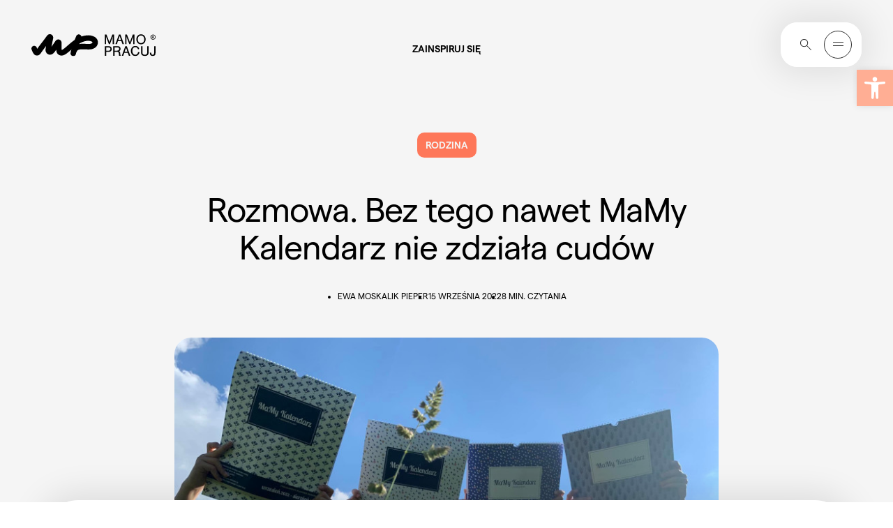

--- FILE ---
content_type: text/html; charset=UTF-8
request_url: https://mamopracuj.pl/rozmowa-bez-tego-nawet-mamy-kalendarz-nie-zdziala-cudow/
body_size: 63411
content:
<!DOCTYPE html><html lang="pl-PL"><head><meta charset="UTF-8" /><meta name="viewport" content="width=device-width, initial-scale=1.0, minimum-scale=1.0"><link rel="profile" href="https://gmpg.org/xfn/11"><meta http-equiv="Content-Type" content="text/html; charset=UTF-8"><meta http-equiv="X-UA-Compatible" content="IE=edge,chrome=1"><link rel="pingback" href="https://mamopracuj.pl/xmlrpc.php"><link rel="icon" href="https://mamopracuj.pl/wp-content/themes/mamopracuj/dist/assets/images/favicons/16X16_browser_favicon.png" type="image/x-icon"><link rel="shortcut icon" href="https://mamopracuj.pl/wp-content/themes/mamopracuj/dist/assets/images/favicons/16X16_browser_favicon.png" type="image/x-icon"><link rel="icon" type="image/png" sizes="32x32" href="https://mamopracuj.pl/wp-content/themes/mamopracuj/dist/assets/images/favicons/32x32_taskbar_shortcut_favicon.png"><!-- Apple Touch Icons --><link rel="apple-touch-icon" sizes="57x57" href="https://mamopracuj.pl/wp-content/themes/mamopracuj/dist/assets/images/favicons/180x180_apple_touch_favicon.png"><meta name="theme-color" content="#ffffff"><meta name="pinterest-rich-pin" content="false" /><meta name="theme-color" content="#106D73"><script async src="https://www.googletagmanager.com/gtag/js?id=G-TVVHRHL0WG"></script><script>
    
		window.dataLayer = window.dataLayer || [];
		function gtag(){dataLayer.push(arguments);}
		gtag('js', new Date());
		gtag('config', 'G-TVVHRHL0WG');
	</script><meta name='robots' content='index, follow, max-image-preview:large, max-snippet:-1, max-video-preview:-1' /><!-- Google Tag Manager for WordPress by gtm4wp.com --><script data-cfasync="false" data-pagespeed-no-defer>
	var gtm4wp_datalayer_name = "dataLayer";
	var dataLayer = dataLayer || [];
</script><!-- End Google Tag Manager for WordPress by gtm4wp.com --><!-- This site is optimized with the Yoast SEO Premium plugin v26.5 (Yoast SEO v26.8) - https://yoast.com/product/yoast-seo-premium-wordpress/ --><title>Rozmowa. Bez tego nawet MaMy Kalendarz nie zdziała cudów</title><meta name="description" content="Przeczytaj rozmowę z Anią i Agnieszką z Mamy Kalendarz. Od ponad 10 lat łączą bycie mamami czwórki dzieci z prowadzeniem biznesu." /><link rel="canonical" href="https://mamopracuj.pl/rozmowa-bez-tego-nawet-mamy-kalendarz-nie-zdziala-cudow/" /><meta property="og:locale" content="pl_PL" /><meta property="og:type" content="article" /><meta property="og:title" content="Rozmowa. Bez tego nawet MaMy Kalendarz nie zdziała cudów - Mamopracuj" /><meta property="og:description" content="Każda z nich z osobna ma czwórkę dzieci, męża, a wspólnie mają firmę, którą rozwijają od ponad 10 lat. Wymyśliły Mamy Kalendarz, który jest doskonale skrojonym na potrzeby rodziny kalendarzem ściennym do wspólnego, rodzinnego planowania. Co roku nasze zespołowe rodziny wieszają nowe Mamy Kalendarze z nadzieją na kolejny, zaplanowany rok szkolny, a dzisiaj zapytałam Anię i Agnieszkę, jak one organizują sobie rok szkolny, co się u nich sprawdza i co im pomaga. Przeczytaj!" /><meta property="og:url" content="https://mamopracuj.pl/rozmowa-bez-tego-nawet-mamy-kalendarz-nie-zdziala-cudow/" /><meta property="og:site_name" content="Mamopracuj" /><meta property="article:published_time" content="2022-09-15T19:22:00+00:00" /><meta property="article:modified_time" content="2022-10-10T06:57:56+00:00" /><meta property="og:image" content="https://mamopracuj.pl/wp-content/uploads/2022/09/kalendarz_dla_mamy_MaMy_Kalendarz_wywiad_800.jpg" /><meta property="og:image:width" content="800" /><meta property="og:image:height" content="533" /><meta property="og:image:type" content="image/jpeg" /><meta name="author" content="Ewa Moskalik" /><meta name="twitter:card" content="summary_large_image" /><meta name="twitter:label1" content="Napisane przez" /><meta name="twitter:data1" content="Ewa Moskalik" /><meta name="twitter:label2" content="Szacowany czas czytania" /><meta name="twitter:data2" content="9 minut" /><script type="application/ld+json" class="yoast-schema-graph">{"@context":"https://schema.org","@graph":[{"@type":"Article","@id":"https://mamopracuj.pl/rozmowa-bez-tego-nawet-mamy-kalendarz-nie-zdziala-cudow/#article","isPartOf":{"@id":"https://mamopracuj.pl/rozmowa-bez-tego-nawet-mamy-kalendarz-nie-zdziala-cudow/"},"author":{"name":"Ewa Moskalik","@id":"https://mamopracuj.pl/#/schema/person/4331c51c07d5b756ba11b992374ef374"},"headline":"Rozmowa. Bez tego nawet MaMy Kalendarz nie zdziała cudów","datePublished":"2022-09-15T19:22:00+00:00","dateModified":"2022-10-10T06:57:56+00:00","mainEntityOfPage":{"@id":"https://mamopracuj.pl/rozmowa-bez-tego-nawet-mamy-kalendarz-nie-zdziala-cudow/"},"wordCount":1574,"publisher":{"@id":"https://mamopracuj.pl/#organization"},"image":{"@id":"https://mamopracuj.pl/rozmowa-bez-tego-nawet-mamy-kalendarz-nie-zdziala-cudow/#primaryimage"},"thumbnailUrl":"https://mamopracuj.pl/wp-content/uploads/2022/09/kalendarz_dla_mamy_MaMy_Kalendarz_wywiad_800.jpg","keywords":["relacje"],"articleSection":["Rodzina","Własna firma"],"inLanguage":"pl-PL"},{"@type":"WebPage","@id":"https://mamopracuj.pl/rozmowa-bez-tego-nawet-mamy-kalendarz-nie-zdziala-cudow/","url":"https://mamopracuj.pl/rozmowa-bez-tego-nawet-mamy-kalendarz-nie-zdziala-cudow/","name":"Rozmowa. Bez tego nawet MaMy Kalendarz nie zdziała cudów","isPartOf":{"@id":"https://mamopracuj.pl/#website"},"primaryImageOfPage":{"@id":"https://mamopracuj.pl/rozmowa-bez-tego-nawet-mamy-kalendarz-nie-zdziala-cudow/#primaryimage"},"image":{"@id":"https://mamopracuj.pl/rozmowa-bez-tego-nawet-mamy-kalendarz-nie-zdziala-cudow/#primaryimage"},"thumbnailUrl":"https://mamopracuj.pl/wp-content/uploads/2022/09/kalendarz_dla_mamy_MaMy_Kalendarz_wywiad_800.jpg","datePublished":"2022-09-15T19:22:00+00:00","dateModified":"2022-10-10T06:57:56+00:00","description":"Przeczytaj rozmowę z Anią i Agnieszką z Mamy Kalendarz. Od ponad 10 lat łączą bycie mamami czwórki dzieci z prowadzeniem biznesu.","breadcrumb":{"@id":"https://mamopracuj.pl/rozmowa-bez-tego-nawet-mamy-kalendarz-nie-zdziala-cudow/#breadcrumb"},"inLanguage":"pl-PL","potentialAction":{"@type":"ListenAction","target":"https://mamopracuj.pl/rozmowa-bez-tego-nawet-mamy-kalendarz-nie-zdziala-cudow/#podcast_player_104822","object":{"@id":"https://mamopracuj.pl/rozmowa-bez-tego-nawet-mamy-kalendarz-nie-zdziala-cudow/#/schema/podcast"}},"mainEntityOfPage":"https://mamopracuj.pl/rozmowa-bez-tego-nawet-mamy-kalendarz-nie-zdziala-cudow/#/schema/podcast"},{"@type":"ImageObject","inLanguage":"pl-PL","@id":"https://mamopracuj.pl/rozmowa-bez-tego-nawet-mamy-kalendarz-nie-zdziala-cudow/#primaryimage","url":"https://mamopracuj.pl/wp-content/uploads/2022/09/kalendarz_dla_mamy_MaMy_Kalendarz_wywiad_800.jpg","contentUrl":"https://mamopracuj.pl/wp-content/uploads/2022/09/kalendarz_dla_mamy_MaMy_Kalendarz_wywiad_800.jpg","width":800,"height":533,"caption":"kalendarz dla mamy"},{"@type":"BreadcrumbList","@id":"https://mamopracuj.pl/rozmowa-bez-tego-nawet-mamy-kalendarz-nie-zdziala-cudow/#breadcrumb","itemListElement":[{"@type":"ListItem","position":1,"name":"Strona główna","item":"https://mamopracuj.pl/"},{"@type":"ListItem","position":2,"name":"Rodzina","item":"https://mamopracuj.pl/kategoria/rodzina/"},{"@type":"ListItem","position":3,"name":"Rozmowa. Bez tego nawet MaMy Kalendarz nie zdziała cudów"}]},{"@type":"WebSite","@id":"https://mamopracuj.pl/#website","url":"https://mamopracuj.pl/","name":"Mamopracuj","description":"portal dla Mam i Pracodawców","publisher":{"@id":"https://mamopracuj.pl/#organization"},"potentialAction":[{"@type":"SearchAction","target":{"@type":"EntryPoint","urlTemplate":"https://mamopracuj.pl/?s={search_term_string}"},"query-input":{"@type":"PropertyValueSpecification","valueRequired":true,"valueName":"search_term_string"}}],"inLanguage":"pl-PL"},{"@type":"Organization","@id":"https://mamopracuj.pl/#organization","name":"MamoPracuj","url":"https://mamopracuj.pl/","logo":{"@type":"ImageObject","inLanguage":"pl-PL","@id":"https://mamopracuj.pl/#/schema/logo/image/","url":"https://mamopracuj.pl/wp-content/uploads/2021/01/MAMO_Pracodawca_Przyjazny_RGB_Color_1200.png","contentUrl":"https://mamopracuj.pl/wp-content/uploads/2021/01/MAMO_Pracodawca_Przyjazny_RGB_Color_1200.png","width":1200,"height":630,"caption":"MamoPracuj"},"image":{"@id":"https://mamopracuj.pl/#/schema/logo/image/"}},{"@type":"Person","@id":"https://mamopracuj.pl/#/schema/person/4331c51c07d5b756ba11b992374ef374","name":"Ewa Moskalik","image":{"@type":"ImageObject","inLanguage":"pl-PL","@id":"https://mamopracuj.pl/#/schema/person/image/","url":"https://secure.gravatar.com/avatar/e7f74dbf8589cc0a66e06466a5563f655a9033c7214d2875dde0c656015cc241?s=96&d=mm&r=g","contentUrl":"https://secure.gravatar.com/avatar/e7f74dbf8589cc0a66e06466a5563f655a9033c7214d2875dde0c656015cc241?s=96&d=mm&r=g","caption":"Ewa Moskalik"},"url":"https://mamopracuj.pl/author/ewa-moskalik/"}]}</script><!-- / Yoast SEO Premium plugin. --><link rel="alternate" title="oEmbed (JSON)" type="application/json+oembed" href="https://mamopracuj.pl/wp-json/oembed/1.0/embed?url=https%3A%2F%2Fmamopracuj.pl%2Frozmowa-bez-tego-nawet-mamy-kalendarz-nie-zdziala-cudow%2F" /><link rel="alternate" title="oEmbed (XML)" type="text/xml+oembed" href="https://mamopracuj.pl/wp-json/oembed/1.0/embed?url=https%3A%2F%2Fmamopracuj.pl%2Frozmowa-bez-tego-nawet-mamy-kalendarz-nie-zdziala-cudow%2F&#038;format=xml" /><style id='wp-img-auto-sizes-contain-inline-css' type='text/css'>
img:is([sizes=auto i],[sizes^="auto," i]){contain-intrinsic-size:3000px 1500px}
/*# sourceURL=wp-img-auto-sizes-contain-inline-css */
</style><link rel="preload stylesheet" as="style" onload="this.onload=null;this.rel='stylesheet';" id="litespeed-cache-dummy" href="https://mamopracuj.pl/wp-content/plugins/litespeed-cache/assets/css/litespeed-dummy.css?ver=6.9" type="text/css" media="all" /><link rel="preload stylesheet" as="style" onload="this.onload=null;this.rel='stylesheet';" id="wp-block-library" href="https://mamopracuj.pl/wp-includes/css/dist/block-library/style.min.css?ver=6.9" type="text/css" media="all" /><style id='wp-block-heading-inline-css' type='text/css'>
h1:where(.wp-block-heading).has-background,h2:where(.wp-block-heading).has-background,h3:where(.wp-block-heading).has-background,h4:where(.wp-block-heading).has-background,h5:where(.wp-block-heading).has-background,h6:where(.wp-block-heading).has-background{padding:1.25em 2.375em}h1.has-text-align-left[style*=writing-mode]:where([style*=vertical-lr]),h1.has-text-align-right[style*=writing-mode]:where([style*=vertical-rl]),h2.has-text-align-left[style*=writing-mode]:where([style*=vertical-lr]),h2.has-text-align-right[style*=writing-mode]:where([style*=vertical-rl]),h3.has-text-align-left[style*=writing-mode]:where([style*=vertical-lr]),h3.has-text-align-right[style*=writing-mode]:where([style*=vertical-rl]),h4.has-text-align-left[style*=writing-mode]:where([style*=vertical-lr]),h4.has-text-align-right[style*=writing-mode]:where([style*=vertical-rl]),h5.has-text-align-left[style*=writing-mode]:where([style*=vertical-lr]),h5.has-text-align-right[style*=writing-mode]:where([style*=vertical-rl]),h6.has-text-align-left[style*=writing-mode]:where([style*=vertical-lr]),h6.has-text-align-right[style*=writing-mode]:where([style*=vertical-rl]){rotate:180deg}
/*# sourceURL=https://mamopracuj.pl/wp-includes/blocks/heading/style.min.css */
</style>
<style id='wp-block-image-inline-css' type='text/css'>
.wp-block-image>a,.wp-block-image>figure>a{display:inline-block}.wp-block-image img{box-sizing:border-box;height:auto;max-width:100%;vertical-align:bottom}@media not (prefers-reduced-motion){.wp-block-image img.hide{visibility:hidden}.wp-block-image img.show{animation:show-content-image .4s}}.wp-block-image[style*=border-radius] img,.wp-block-image[style*=border-radius]>a{border-radius:inherit}.wp-block-image.has-custom-border img{box-sizing:border-box}.wp-block-image.aligncenter{text-align:center}.wp-block-image.alignfull>a,.wp-block-image.alignwide>a{width:100%}.wp-block-image.alignfull img,.wp-block-image.alignwide img{height:auto;width:100%}.wp-block-image .aligncenter,.wp-block-image .alignleft,.wp-block-image .alignright,.wp-block-image.aligncenter,.wp-block-image.alignleft,.wp-block-image.alignright{display:table}.wp-block-image .aligncenter>figcaption,.wp-block-image .alignleft>figcaption,.wp-block-image .alignright>figcaption,.wp-block-image.aligncenter>figcaption,.wp-block-image.alignleft>figcaption,.wp-block-image.alignright>figcaption{caption-side:bottom;display:table-caption}.wp-block-image .alignleft{float:left;margin:.5em 1em .5em 0}.wp-block-image .alignright{float:right;margin:.5em 0 .5em 1em}.wp-block-image .aligncenter{margin-left:auto;margin-right:auto}.wp-block-image :where(figcaption){margin-bottom:1em;margin-top:.5em}.wp-block-image.is-style-circle-mask img{border-radius:9999px}@supports ((-webkit-mask-image:none) or (mask-image:none)) or (-webkit-mask-image:none){.wp-block-image.is-style-circle-mask img{border-radius:0;-webkit-mask-image:url('data:image/svg+xml;utf8,<svg viewBox="0 0 100 100" xmlns="http://www.w3.org/2000/svg"><circle cx="50" cy="50" r="50"/></svg>');mask-image:url('data:image/svg+xml;utf8,<svg viewBox="0 0 100 100" xmlns="http://www.w3.org/2000/svg"><circle cx="50" cy="50" r="50"/></svg>');mask-mode:alpha;-webkit-mask-position:center;mask-position:center;-webkit-mask-repeat:no-repeat;mask-repeat:no-repeat;-webkit-mask-size:contain;mask-size:contain}}:root :where(.wp-block-image.is-style-rounded img,.wp-block-image .is-style-rounded img){border-radius:9999px}.wp-block-image figure{margin:0}.wp-lightbox-container{display:flex;flex-direction:column;position:relative}.wp-lightbox-container img{cursor:zoom-in}.wp-lightbox-container img:hover+button{opacity:1}.wp-lightbox-container button{align-items:center;backdrop-filter:blur(16px) saturate(180%);background-color:#5a5a5a40;border:none;border-radius:4px;cursor:zoom-in;display:flex;height:20px;justify-content:center;opacity:0;padding:0;position:absolute;right:16px;text-align:center;top:16px;width:20px;z-index:100}@media not (prefers-reduced-motion){.wp-lightbox-container button{transition:opacity .2s ease}}.wp-lightbox-container button:focus-visible{outline:3px auto #5a5a5a40;outline:3px auto -webkit-focus-ring-color;outline-offset:3px}.wp-lightbox-container button:hover{cursor:pointer;opacity:1}.wp-lightbox-container button:focus{opacity:1}.wp-lightbox-container button:focus,.wp-lightbox-container button:hover,.wp-lightbox-container button:not(:hover):not(:active):not(.has-background){background-color:#5a5a5a40;border:none}.wp-lightbox-overlay{box-sizing:border-box;cursor:zoom-out;height:100vh;left:0;overflow:hidden;position:fixed;top:0;visibility:hidden;width:100%;z-index:100000}.wp-lightbox-overlay .close-button{align-items:center;cursor:pointer;display:flex;justify-content:center;min-height:40px;min-width:40px;padding:0;position:absolute;right:calc(env(safe-area-inset-right) + 16px);top:calc(env(safe-area-inset-top) + 16px);z-index:5000000}.wp-lightbox-overlay .close-button:focus,.wp-lightbox-overlay .close-button:hover,.wp-lightbox-overlay .close-button:not(:hover):not(:active):not(.has-background){background:none;border:none}.wp-lightbox-overlay .lightbox-image-container{height:var(--wp--lightbox-container-height);left:50%;overflow:hidden;position:absolute;top:50%;transform:translate(-50%,-50%);transform-origin:top left;width:var(--wp--lightbox-container-width);z-index:9999999999}.wp-lightbox-overlay .wp-block-image{align-items:center;box-sizing:border-box;display:flex;height:100%;justify-content:center;margin:0;position:relative;transform-origin:0 0;width:100%;z-index:3000000}.wp-lightbox-overlay .wp-block-image img{height:var(--wp--lightbox-image-height);min-height:var(--wp--lightbox-image-height);min-width:var(--wp--lightbox-image-width);width:var(--wp--lightbox-image-width)}.wp-lightbox-overlay .wp-block-image figcaption{display:none}.wp-lightbox-overlay button{background:none;border:none}.wp-lightbox-overlay .scrim{background-color:#fff;height:100%;opacity:.9;position:absolute;width:100%;z-index:2000000}.wp-lightbox-overlay.active{visibility:visible}@media not (prefers-reduced-motion){.wp-lightbox-overlay.active{animation:turn-on-visibility .25s both}.wp-lightbox-overlay.active img{animation:turn-on-visibility .35s both}.wp-lightbox-overlay.show-closing-animation:not(.active){animation:turn-off-visibility .35s both}.wp-lightbox-overlay.show-closing-animation:not(.active) img{animation:turn-off-visibility .25s both}.wp-lightbox-overlay.zoom.active{animation:none;opacity:1;visibility:visible}.wp-lightbox-overlay.zoom.active .lightbox-image-container{animation:lightbox-zoom-in .4s}.wp-lightbox-overlay.zoom.active .lightbox-image-container img{animation:none}.wp-lightbox-overlay.zoom.active .scrim{animation:turn-on-visibility .4s forwards}.wp-lightbox-overlay.zoom.show-closing-animation:not(.active){animation:none}.wp-lightbox-overlay.zoom.show-closing-animation:not(.active) .lightbox-image-container{animation:lightbox-zoom-out .4s}.wp-lightbox-overlay.zoom.show-closing-animation:not(.active) .lightbox-image-container img{animation:none}.wp-lightbox-overlay.zoom.show-closing-animation:not(.active) .scrim{animation:turn-off-visibility .4s forwards}}@keyframes show-content-image{0%{visibility:hidden}99%{visibility:hidden}to{visibility:visible}}@keyframes turn-on-visibility{0%{opacity:0}to{opacity:1}}@keyframes turn-off-visibility{0%{opacity:1;visibility:visible}99%{opacity:0;visibility:visible}to{opacity:0;visibility:hidden}}@keyframes lightbox-zoom-in{0%{transform:translate(calc((-100vw + var(--wp--lightbox-scrollbar-width))/2 + var(--wp--lightbox-initial-left-position)),calc(-50vh + var(--wp--lightbox-initial-top-position))) scale(var(--wp--lightbox-scale))}to{transform:translate(-50%,-50%) scale(1)}}@keyframes lightbox-zoom-out{0%{transform:translate(-50%,-50%) scale(1);visibility:visible}99%{visibility:visible}to{transform:translate(calc((-100vw + var(--wp--lightbox-scrollbar-width))/2 + var(--wp--lightbox-initial-left-position)),calc(-50vh + var(--wp--lightbox-initial-top-position))) scale(var(--wp--lightbox-scale));visibility:hidden}}
/*# sourceURL=https://mamopracuj.pl/wp-includes/blocks/image/style.min.css */
</style>
<style id='wp-block-paragraph-inline-css' type='text/css'>
.is-small-text{font-size:.875em}.is-regular-text{font-size:1em}.is-large-text{font-size:2.25em}.is-larger-text{font-size:3em}.has-drop-cap:not(:focus):first-letter{float:left;font-size:8.4em;font-style:normal;font-weight:100;line-height:.68;margin:.05em .1em 0 0;text-transform:uppercase}body.rtl .has-drop-cap:not(:focus):first-letter{float:none;margin-left:.1em}p.has-drop-cap.has-background{overflow:hidden}:root :where(p.has-background){padding:1.25em 2.375em}:where(p.has-text-color:not(.has-link-color)) a{color:inherit}p.has-text-align-left[style*="writing-mode:vertical-lr"],p.has-text-align-right[style*="writing-mode:vertical-rl"]{rotate:180deg}
/*# sourceURL=https://mamopracuj.pl/wp-includes/blocks/paragraph/style.min.css */
</style>
<style id='wp-block-quote-inline-css' type='text/css'>
.wp-block-quote{box-sizing:border-box;overflow-wrap:break-word}.wp-block-quote.is-large:where(:not(.is-style-plain)),.wp-block-quote.is-style-large:where(:not(.is-style-plain)){margin-bottom:1em;padding:0 1em}.wp-block-quote.is-large:where(:not(.is-style-plain)) p,.wp-block-quote.is-style-large:where(:not(.is-style-plain)) p{font-size:1.5em;font-style:italic;line-height:1.6}.wp-block-quote.is-large:where(:not(.is-style-plain)) cite,.wp-block-quote.is-large:where(:not(.is-style-plain)) footer,.wp-block-quote.is-style-large:where(:not(.is-style-plain)) cite,.wp-block-quote.is-style-large:where(:not(.is-style-plain)) footer{font-size:1.125em;text-align:right}.wp-block-quote>cite{display:block}
/*# sourceURL=https://mamopracuj.pl/wp-includes/blocks/quote/style.min.css */
</style>
<style id='global-styles-inline-css' type='text/css'>
:root{--wp--preset--aspect-ratio--square: 1;--wp--preset--aspect-ratio--4-3: 4/3;--wp--preset--aspect-ratio--3-4: 3/4;--wp--preset--aspect-ratio--3-2: 3/2;--wp--preset--aspect-ratio--2-3: 2/3;--wp--preset--aspect-ratio--16-9: 16/9;--wp--preset--aspect-ratio--9-16: 9/16;--wp--preset--color--black: #000000;--wp--preset--color--cyan-bluish-gray: #abb8c3;--wp--preset--color--white: #ffffff;--wp--preset--color--pale-pink: #f78da7;--wp--preset--color--vivid-red: #cf2e2e;--wp--preset--color--luminous-vivid-orange: #ff6900;--wp--preset--color--luminous-vivid-amber: #fcb900;--wp--preset--color--light-green-cyan: #7bdcb5;--wp--preset--color--vivid-green-cyan: #00d084;--wp--preset--color--pale-cyan-blue: #8ed1fc;--wp--preset--color--vivid-cyan-blue: #0693e3;--wp--preset--color--vivid-purple: #9b51e0;--wp--preset--color--primary-light-orange: #FFAE94;--wp--preset--color--primary-orange: #FE7759;--wp--preset--color--primary-light-blue: #EAF5FF;--wp--preset--color--primary-blue: #5374E7;--wp--preset--color--primary-light-purple: #D999E9;--wp--preset--color--primary-purple: #B13CCF;--wp--preset--color--primary-warm-grey: #F5F5F5;--wp--preset--color--primary-green: #2B4238;--wp--preset--color--primary-black: #2E2E2E;--wp--preset--color--primary-white: #fff;--wp--preset--gradient--vivid-cyan-blue-to-vivid-purple: linear-gradient(135deg,rgb(6,147,227) 0%,rgb(155,81,224) 100%);--wp--preset--gradient--light-green-cyan-to-vivid-green-cyan: linear-gradient(135deg,rgb(122,220,180) 0%,rgb(0,208,130) 100%);--wp--preset--gradient--luminous-vivid-amber-to-luminous-vivid-orange: linear-gradient(135deg,rgb(252,185,0) 0%,rgb(255,105,0) 100%);--wp--preset--gradient--luminous-vivid-orange-to-vivid-red: linear-gradient(135deg,rgb(255,105,0) 0%,rgb(207,46,46) 100%);--wp--preset--gradient--very-light-gray-to-cyan-bluish-gray: linear-gradient(135deg,rgb(238,238,238) 0%,rgb(169,184,195) 100%);--wp--preset--gradient--cool-to-warm-spectrum: linear-gradient(135deg,rgb(74,234,220) 0%,rgb(151,120,209) 20%,rgb(207,42,186) 40%,rgb(238,44,130) 60%,rgb(251,105,98) 80%,rgb(254,248,76) 100%);--wp--preset--gradient--blush-light-purple: linear-gradient(135deg,rgb(255,206,236) 0%,rgb(152,150,240) 100%);--wp--preset--gradient--blush-bordeaux: linear-gradient(135deg,rgb(254,205,165) 0%,rgb(254,45,45) 50%,rgb(107,0,62) 100%);--wp--preset--gradient--luminous-dusk: linear-gradient(135deg,rgb(255,203,112) 0%,rgb(199,81,192) 50%,rgb(65,88,208) 100%);--wp--preset--gradient--pale-ocean: linear-gradient(135deg,rgb(255,245,203) 0%,rgb(182,227,212) 50%,rgb(51,167,181) 100%);--wp--preset--gradient--electric-grass: linear-gradient(135deg,rgb(202,248,128) 0%,rgb(113,206,126) 100%);--wp--preset--gradient--midnight: linear-gradient(135deg,rgb(2,3,129) 0%,rgb(40,116,252) 100%);--wp--preset--font-size--small: 13px;--wp--preset--font-size--medium: 20px;--wp--preset--font-size--large: 36px;--wp--preset--font-size--x-large: 42px;--wp--preset--font-size--h-1: 128px;--wp--preset--font-size--h-2: 96px;--wp--preset--font-size--h-3: 60px;--wp--preset--font-size--h-4: 48px;--wp--preset--font-size--h-5: 34px;--wp--preset--font-size--h-6: 24px;--wp--preset--font-size--h-7: 20px;--wp--preset--font-size--normal: 16px;--wp--preset--font-size--smaller: 14px;--wp--preset--font-size--question-text: 17px;--wp--preset--spacing--20: 0.44rem;--wp--preset--spacing--30: 0.67rem;--wp--preset--spacing--40: 1rem;--wp--preset--spacing--50: 1.5rem;--wp--preset--spacing--60: 2.25rem;--wp--preset--spacing--70: 3.38rem;--wp--preset--spacing--80: 5.06rem;--wp--preset--shadow--natural: 6px 6px 9px rgba(0, 0, 0, 0.2);--wp--preset--shadow--deep: 12px 12px 50px rgba(0, 0, 0, 0.4);--wp--preset--shadow--sharp: 6px 6px 0px rgba(0, 0, 0, 0.2);--wp--preset--shadow--outlined: 6px 6px 0px -3px rgb(255, 255, 255), 6px 6px rgb(0, 0, 0);--wp--preset--shadow--crisp: 6px 6px 0px rgb(0, 0, 0);}:where(.is-layout-flex){gap: 0.5em;}:where(.is-layout-grid){gap: 0.5em;}body .is-layout-flex{display: flex;}.is-layout-flex{flex-wrap: wrap;align-items: center;}.is-layout-flex > :is(*, div){margin: 0;}body .is-layout-grid{display: grid;}.is-layout-grid > :is(*, div){margin: 0;}:where(.wp-block-columns.is-layout-flex){gap: 2em;}:where(.wp-block-columns.is-layout-grid){gap: 2em;}:where(.wp-block-post-template.is-layout-flex){gap: 1.25em;}:where(.wp-block-post-template.is-layout-grid){gap: 1.25em;}.has-black-color{color: var(--wp--preset--color--black) !important;}.has-cyan-bluish-gray-color{color: var(--wp--preset--color--cyan-bluish-gray) !important;}.has-white-color{color: var(--wp--preset--color--white) !important;}.has-pale-pink-color{color: var(--wp--preset--color--pale-pink) !important;}.has-vivid-red-color{color: var(--wp--preset--color--vivid-red) !important;}.has-luminous-vivid-orange-color{color: var(--wp--preset--color--luminous-vivid-orange) !important;}.has-luminous-vivid-amber-color{color: var(--wp--preset--color--luminous-vivid-amber) !important;}.has-light-green-cyan-color{color: var(--wp--preset--color--light-green-cyan) !important;}.has-vivid-green-cyan-color{color: var(--wp--preset--color--vivid-green-cyan) !important;}.has-pale-cyan-blue-color{color: var(--wp--preset--color--pale-cyan-blue) !important;}.has-vivid-cyan-blue-color{color: var(--wp--preset--color--vivid-cyan-blue) !important;}.has-vivid-purple-color{color: var(--wp--preset--color--vivid-purple) !important;}.has-black-background-color{background-color: var(--wp--preset--color--black) !important;}.has-cyan-bluish-gray-background-color{background-color: var(--wp--preset--color--cyan-bluish-gray) !important;}.has-white-background-color{background-color: var(--wp--preset--color--white) !important;}.has-pale-pink-background-color{background-color: var(--wp--preset--color--pale-pink) !important;}.has-vivid-red-background-color{background-color: var(--wp--preset--color--vivid-red) !important;}.has-luminous-vivid-orange-background-color{background-color: var(--wp--preset--color--luminous-vivid-orange) !important;}.has-luminous-vivid-amber-background-color{background-color: var(--wp--preset--color--luminous-vivid-amber) !important;}.has-light-green-cyan-background-color{background-color: var(--wp--preset--color--light-green-cyan) !important;}.has-vivid-green-cyan-background-color{background-color: var(--wp--preset--color--vivid-green-cyan) !important;}.has-pale-cyan-blue-background-color{background-color: var(--wp--preset--color--pale-cyan-blue) !important;}.has-vivid-cyan-blue-background-color{background-color: var(--wp--preset--color--vivid-cyan-blue) !important;}.has-vivid-purple-background-color{background-color: var(--wp--preset--color--vivid-purple) !important;}.has-black-border-color{border-color: var(--wp--preset--color--black) !important;}.has-cyan-bluish-gray-border-color{border-color: var(--wp--preset--color--cyan-bluish-gray) !important;}.has-white-border-color{border-color: var(--wp--preset--color--white) !important;}.has-pale-pink-border-color{border-color: var(--wp--preset--color--pale-pink) !important;}.has-vivid-red-border-color{border-color: var(--wp--preset--color--vivid-red) !important;}.has-luminous-vivid-orange-border-color{border-color: var(--wp--preset--color--luminous-vivid-orange) !important;}.has-luminous-vivid-amber-border-color{border-color: var(--wp--preset--color--luminous-vivid-amber) !important;}.has-light-green-cyan-border-color{border-color: var(--wp--preset--color--light-green-cyan) !important;}.has-vivid-green-cyan-border-color{border-color: var(--wp--preset--color--vivid-green-cyan) !important;}.has-pale-cyan-blue-border-color{border-color: var(--wp--preset--color--pale-cyan-blue) !important;}.has-vivid-cyan-blue-border-color{border-color: var(--wp--preset--color--vivid-cyan-blue) !important;}.has-vivid-purple-border-color{border-color: var(--wp--preset--color--vivid-purple) !important;}.has-vivid-cyan-blue-to-vivid-purple-gradient-background{background: var(--wp--preset--gradient--vivid-cyan-blue-to-vivid-purple) !important;}.has-light-green-cyan-to-vivid-green-cyan-gradient-background{background: var(--wp--preset--gradient--light-green-cyan-to-vivid-green-cyan) !important;}.has-luminous-vivid-amber-to-luminous-vivid-orange-gradient-background{background: var(--wp--preset--gradient--luminous-vivid-amber-to-luminous-vivid-orange) !important;}.has-luminous-vivid-orange-to-vivid-red-gradient-background{background: var(--wp--preset--gradient--luminous-vivid-orange-to-vivid-red) !important;}.has-very-light-gray-to-cyan-bluish-gray-gradient-background{background: var(--wp--preset--gradient--very-light-gray-to-cyan-bluish-gray) !important;}.has-cool-to-warm-spectrum-gradient-background{background: var(--wp--preset--gradient--cool-to-warm-spectrum) !important;}.has-blush-light-purple-gradient-background{background: var(--wp--preset--gradient--blush-light-purple) !important;}.has-blush-bordeaux-gradient-background{background: var(--wp--preset--gradient--blush-bordeaux) !important;}.has-luminous-dusk-gradient-background{background: var(--wp--preset--gradient--luminous-dusk) !important;}.has-pale-ocean-gradient-background{background: var(--wp--preset--gradient--pale-ocean) !important;}.has-electric-grass-gradient-background{background: var(--wp--preset--gradient--electric-grass) !important;}.has-midnight-gradient-background{background: var(--wp--preset--gradient--midnight) !important;}.has-small-font-size{font-size: var(--wp--preset--font-size--small) !important;}.has-medium-font-size{font-size: var(--wp--preset--font-size--medium) !important;}.has-large-font-size{font-size: var(--wp--preset--font-size--large) !important;}.has-x-large-font-size{font-size: var(--wp--preset--font-size--x-large) !important;}
/*# sourceURL=global-styles-inline-css */
</style>
<style id='classic-theme-styles-inline-css' type='text/css'>
/*! This file is auto-generated */
.wp-block-button__link{color:#fff;background-color:#32373c;border-radius:9999px;box-shadow:none;text-decoration:none;padding:calc(.667em + 2px) calc(1.333em + 2px);font-size:1.125em}.wp-block-file__button{background:#32373c;color:#fff;text-decoration:none}
/*# sourceURL=/wp-includes/css/classic-themes.min.css */
</style><link rel="preload stylesheet" as="style" onload="this.onload=null;this.rel='stylesheet';" id="da-frontend" href="https://mamopracuj.pl/wp-content/plugins/download-attachments/css/frontend.css?ver=1.3.2" type="text/css" media="all" /><style id='fsb-flexible-spacer-style-inline-css' type='text/css'>
.fsb-style-show-front{position:relative;z-index:2;}@media screen and (min-width:1025px){.fsb-flexible-spacer__device--md,.fsb-flexible-spacer__device--sm{display:none;}}@media screen and (min-width:600px) and (max-width:1024px){.fsb-flexible-spacer__device--lg,.fsb-flexible-spacer__device--sm{display:none;}}@media screen and (max-width:599px){.fsb-flexible-spacer__device--lg,.fsb-flexible-spacer__device--md{display:none;}}
/*# sourceURL=fsb-flexible-spacer-style-inline-css */
</style><link rel="preload stylesheet" as="style" onload="this.onload=null;this.rel='stylesheet';" id="pgc-simply-gallery-plugin-lightbox-style" href="https://mamopracuj.pl/wp-content/plugins/simply-gallery-block/plugins/pgc_sgb_lightbox.min.style.css?ver=3.3.2" type="text/css" media="all" /><link rel="preload stylesheet" as="style" onload="this.onload=null;this.rel='stylesheet';" id="pojo-a11y" href="https://mamopracuj.pl/wp-content/plugins/pojo-accessibility/modules/legacy/assets/css/style.min.css?ver=1.0.0" type="text/css" media="all" /><style id='mamopracuj-main-inline-css' type='text/css'>
@font-face{font-display:swap;font-family:Matter Regular;font-style:normal;font-weight:400;src:url(/wp-content/themes/mamopracuj/dist/assets/fonts/fonts/Matter-Regular.woff2) format("woff2"),url(/wp-content/themes/mamopracuj/dist/assets/fonts/fonts/Matter-Regular.woff2) format("woff")}@font-face{font-family:Matter SemiBold;src:url(/wp-content/themes/mamopracuj/dist/assets/fonts/fonts/Matter-SemiBold.woff2) format("woff2"),url(/wp-content/themes/mamopracuj/dist/assets/fonts/fonts/Matter-SemiBold.woff) format("woff")}.has-primary-light-orange-color{color:#ffae94}.has-primary-orange-color{color:#fe7759}.has-primary-light-blue-color{color:#82b0ff}.has-primary-blue-color{color:#5374e7}.has-primary-light-purple-color{color:#d999e9}.has-primary-purple-color{color:#b13ccf}.has-primary-warm-grey-color{color:#f5f5f5}.has-primary-light-blue-2-color{color:#eaf5ff}.has-primary-green-color{color:#2b4238}.has-primary-black-color{color:#2e2e2e}.has-primary-white-color{color:#fff}.has-primary-light-orange-background-color{background-color:#ffae94}.has-primary-orange-background-color{background-color:#fe7759}.has-primary-light-blue-background-color{background-color:#82b0ff}.has-primary-blue-background-color{background-color:#5374e7}.has-primary-light-purple-background-color{background-color:#d999e9}.has-primary-purple-background-color{background-color:#b13ccf}.has-primary-warm-grey-background-color{background-color:#f5f5f5}.has-primary-light-blue-2-background-color{background-color:#eaf5ff}.has-primary-green-background-color{background-color:#2b4238}.has-primary-black-background-color{background-color:#2e2e2e}.has-primary-white-background-color{background-color:#fff}.littlecaps,.pagination li a{font-family:Matter SemiBold,sans-serif,Arial;font-size:.875rem;font-weight:500;line-height:.75rem;text-transform:uppercase}.backbullet{max-width:fit-content;padding-left:.7rem;position:relative}.backbullet span.backbullet_bullet{border-radius:50%;content:"";height:6px;left:0;position:absolute;top:3px;width:6px}.backbullet.text-center{margin:0 auto}.backbullet.text-right{margin-left:auto;margin-right:0}.smallerFont{font-size:.875rem;line-height:1rem}/*! normalize.css v8.0.1 | MIT License | github.com/necolas/normalize.css */html{-webkit-text-size-adjust:100%;line-height:1.15}body{margin:0}main{display:block}.has-h-1-font-size,h1{font-size:2em;margin:.67em 0}hr{box-sizing:content-box;height:0;overflow:visible}pre{font-family:monospace,monospace;font-size:1em}a{background-color:transparent}abbr[title]{border-bottom:none;text-decoration:underline;text-decoration:underline dotted}b,strong{font-weight:bolder}code,kbd,samp{font-family:monospace,monospace;font-size:1em}.blocks-gallery-grid .blocks-gallery-image figcaption,.blocks-gallery-grid .blocks-gallery-item figcaption,.wp-block-gallery .blocks-gallery-image figcaption,.wp-block-gallery .blocks-gallery-item figcaption,.wp-block-image figcaption,small{font-size:80%}sub,sup{font-size:75%;line-height:0;position:relative;vertical-align:baseline}sub{bottom:-.25em}sup{top:-.5em}button,input,optgroup,select,textarea{font-family:inherit;font-size:100%;line-height:1.15;margin:0}button,input{overflow:visible}button,select{text-transform:none}[type=button],[type=reset],[type=submit],button{-webkit-appearance:button}[type=button]::-moz-focus-inner,[type=reset]::-moz-focus-inner,[type=submit]::-moz-focus-inner,button::-moz-focus-inner{border-style:none;padding:0}[type=button]:-moz-focusring,[type=reset]:-moz-focusring,[type=submit]:-moz-focusring,button:-moz-focusring{outline:1px dotted ButtonText}fieldset{padding:.35em .75em .625em}legend{box-sizing:border-box;color:inherit;display:table;max-width:100%;padding:0;white-space:normal}progress{vertical-align:baseline}textarea{overflow:auto}[type=checkbox],[type=radio]{box-sizing:border-box;padding:0}[type=number]::-webkit-inner-spin-button,[type=number]::-webkit-outer-spin-button{height:auto}[type=search]{-webkit-appearance:textfield;outline-offset:-2px}[type=search]::-webkit-search-decoration{-webkit-appearance:none}::-webkit-file-upload-button{-webkit-appearance:button;font:inherit}details{display:block}summary{display:list-item}[hidden],template{display:none}html{-webkit-tap-highlight-color:rgba(0,0,0,0);box-sizing:border-box;font-family:sans-serif}*,:after,:before{box-sizing:inherit}article,aside,figcaption,figure,footer,header,hgroup,main,nav,section{display:block}li>ol,li>ul{margin-bottom:0}table{border-collapse:collapse;border-spacing:0}fieldset{border:0;min-width:0}code,kbd,pre,samp{font-family:SFMono-Regular,Menlo,Monaco,Consolas,Liberation Mono,Courier New,monospace;font-size:1em}pre{margin-bottom:1rem;margin-top:0;overflow:auto}figure{margin:0 0 1rem}img{border-style:none}svg{overflow:hidden;vertical-align:middle}th{text-align:inherit}#pojo-a11y-toolbar .pojo-a11y-toolbar-overlay ul.pojo-a11y-toolbar-items,.pojo-a11y-toolbar-inner,.pojo-a11y-toolbar-title{font-family:Matter Regular,sans-serif}a{color:inherit;text-decoration:none;text-decoration-thickness:1px;transition:color .3s cubic-bezier(0,0,.2,1)}a:hover{color:#ffae94}.modalMenu__top--logo{transition:all .4s}.modalMenu__top--logo:hover{transform:scale(1.05)}blockquote{background-color:#f5f5f5;border-radius:24px;margin-left:0;margin-right:0;padding:8rem 3rem 3rem;position:relative;text-align:center}@media only screen and (max-width:991.98px){blockquote{padding:6rem 1rem 3rem!important}}blockquote p{font-size:1.5rem;font-weight:400;letter-spacing:normal;line-height:1.875rem;margin-bottom:0;max-width:100%}@media only screen and (max-width:1279.98px){blockquote p{font-size:1.2rem;line-height:1.5rem}}@media only screen and (max-width:991.98px){blockquote p{font-size:1.25rem;letter-spacing:normal;line-height:normal}}blockquote .has-h-6-font-size.has-h-3-font-size,blockquote h3.has-h-6-font-size{margin-bottom:3rem;margin-top:1.5rem;max-width:100%}@media only screen and (max-width:991.98px){blockquote{padding:2rem 1rem 3rem}}blockquote:before{background-color:transparent;content:url(/wp-content/themes/mamopracuj/dist/41008cb9183ed9532ec2.svg);left:0;margin-left:auto;margin-right:auto;position:absolute;right:0;top:3rem;width:48px}@media only screen and (max-width:991.98px){blockquote:before{top:2rem}}.p-Single__flex__content blockquote p.smallerWidthParagraph,blockquote p.smallerWidthParagraph{max-width:100%}body{-webkit-font-smoothing:antialiased;font-family:Matter Regular,sans-serif;font-kerning:auto;font-size:16px;font-weight:300;height:auto;line-height:22px}code{color:#859900;font-size:12px}.has-h-1-font-size,.has-h-2-font-size,.has-h-3-font-size,.has-h-4-font-size,.has-h-5-font-size,.has-h-6-font-size,h1,h2,h3,h4,h5,h6{color:inherit;font-family:Matter Regular,sans-serif;font-weight:500;line-height:1.16667;margin-bottom:.25em;margin-top:0}.has-h-1-font-size,h1{font-size:8rem;font-weight:400;letter-spacing:-3px;line-height:7.25rem}@media only screen and (max-width:1279.98px){.has-h-1-font-size,h1{font-size:7rem;letter-spacing:-1px;line-height:6rem}}@media only screen and (max-width:991.98px){.has-h-1-font-size,h1{font-size:4.5rem;letter-spacing:-1px;line-height:normal}}.has-h-2-font-size,h2{font-size:6rem;font-weight:400;letter-spacing:-3px;line-height:6rem;position:relative}@media only screen and (max-width:1279.98px){.has-h-2-font-size,h2{font-size:5rem;line-height:5rem}}@media only screen and (max-width:991.98px){.has-h-2-font-size,h2{font-size:3rem;letter-spacing:-1px;line-height:3.375rem}}.has-h-3-font-size,h3{font-size:3.75rem;font-weight:400;letter-spacing:-1px;line-height:4.125rem}@media only screen and (max-width:1279.98px){.has-h-3-font-size,h3{font-size:3.2rem;line-height:3.4rem}}@media only screen and (max-width:991.98px){.has-h-3-font-size,h3{font-size:3rem;letter-spacing:-1px;line-height:3.375rem}}.has-h-4-font-size,h4{font-size:3rem;font-weight:400;letter-spacing:-1px;line-height:3.375rem}@media only screen and (max-width:1279.98px){.has-h-4-font-size,h4{font-size:2.5rem;line-height:3rem}}@media only screen and (max-width:991.98px){.has-h-4-font-size,h4{font-size:2.125rem;letter-spacing:-1px;line-height:2.5rem}}.has-h-5-font-size,h5{font-family:Matter Regular,sans-serif;font-size:2.125rem;font-weight:400;letter-spacing:-1px;line-height:2.5rem}@media only screen and (max-width:1279.98px){.has-h-5-font-size,h5{font-size:1.8rem;line-height:2rem}}@media only screen and (max-width:991.98px){.has-h-5-font-size,h5{font-size:1.5rem;letter-spacing:normal;line-height:1.875rem}}.has-h-6-font-size,h6{font-size:1.5rem;font-weight:400;letter-spacing:normal;line-height:1.875rem}@media only screen and (max-width:1279.98px){.has-h-6-font-size,h6{font-size:1.2rem;line-height:1.5rem}}@media only screen and (max-width:991.98px){.has-h-6-font-size,h6{font-size:1.25rem;letter-spacing:normal;line-height:normal}}.has-h-7-font-size,.has-h-7-font-size p,h7{font-size:1.25rem;font-weight:400;letter-spacing:normal;line-height:1.625rem}@media only screen and (max-width:1279.98px){.has-h-7-font-size,.has-h-7-font-size p,h7{font-size:1.1rem;line-height:1.3rem}}@media only screen and (max-width:991.98px){.has-h-7-font-size,.has-h-7-font-size p,h7{font-size:1.1rem;letter-spacing:normal;line-height:normal}}.has-normal-font-size{font-size:1rem;line-height:1.375rem}.bigger{font-size:1.25rem;line-height:1.625rem}@media only screen and (max-width:991.98px){.bigger{line-height:1.5rem}}.p-Single__flex__content .has-h-2-font-size,.p-Single__flex__content h2{font-size:1.5rem;font-weight:400;letter-spacing:normal;line-height:1.875rem;margin-bottom:2rem;margin-top:2.2rem}@media only screen and (max-width:991.98px){.p-Single__flex__content .has-h-2-font-size,.p-Single__flex__content h2{font-size:1.25rem;letter-spacing:normal;line-height:normal}}.p-Single__flex__content .has-h-3-font-size,.p-Single__flex__content h3{font-size:1.3rem;font-weight:400;letter-spacing:normal;line-height:1.6rem;margin-bottom:1.5rem;margin-top:1.5rem}@media only screen and (max-width:991.98px){.p-Single__flex__content .has-h-3-font-size,.p-Single__flex__content h3{font-size:1.2rem;letter-spacing:normal;line-height:normal}}.p-Single__flex__content .has-h-4-font-size,.p-Single__flex__content h4{font-size:1.2rem;font-weight:400;letter-spacing:normal;line-height:1.5rem;margin-bottom:1.3rem;margin-top:1.3rem}@media only screen and (max-width:991.98px){.p-Single__flex__content .has-h-4-font-size,.p-Single__flex__content h4{font-size:1.1rem;letter-spacing:normal;line-height:normal}}.p-Single__flex__content .has-h-5-font-size,.p-Single__flex__content h5{font-size:1.1rem;font-weight:400;letter-spacing:normal;line-height:1.5rem;margin-bottom:1.2rem;margin-top:1.2rem}@media only screen and (max-width:991.98px){.p-Single__flex__content .has-h-5-font-size,.p-Single__flex__content h5{font-size:.9rem;letter-spacing:normal;line-height:normal}}.p-Single__flex__content .has-h-6-font-size,.p-Single__flex__content h6{font-size:.8rem;font-weight:400;letter-spacing:normal;line-height:1.1rem;margin-bottom:1rem;margin-top:1rem}@media only screen and (max-width:991.98px){.p-Single__flex__content .has-h-6-font-size,.p-Single__flex__content h6{font-size:.7rem;letter-spacing:normal;line-height:normal}}hr{margin-bottom:0;margin-top:0}html{font-size:16px;font-weight:300;height:auto;line-height:22px;scroll-behavior:smooth}@media only screen and (max-width:991.98px){html{margin-top:0!important}html #wpadminbar{display:none!important}}img{font-style:italic;max-width:100%;vertical-align:middle}.backImgTop{margin-top:-2rem}@media only screen and (max-width:991.98px){.backImgTop{margin-top:2rem}}.wp-block-image.is-style-rounded img{border-radius:24px}@media only screen and (max-width:991.98px){.wp-block-image.is-style-rounded img{border-radius:24px}}ol{margin:0 0 1rem 1.5rem;padding:0}ol li{margin-left:.5rem}p{font-size:1rem;line-height:22px;margin-bottom:1.4em;margin-top:0}p.is-spaceless{margin-bottom:0}b,strong{font-family:Matter SemiBold,sans-serif,Arial;font-weight:500}table{border-color:#6d6d6d}table thead tr th{background:hsla(0,0%,100%,.08);font-weight:700}table tbody tr td,table thead tr th{border:1px solid #000;font-size:.875rem}.wp-block-table td,.wp-block-table th{border:1px solid #6d6d6d;padding:.75rem}.wp-block-table thead{border-bottom:1px solid #6d6d6d}.wp-block-table{margin:0 auto;max-width:980px;width:100%}@media only screen and (max-width:991.98px){.wp-block-table{display:block;margin-left:calc(-45vw + 50%);width:90vw}}.has-fix table td,.has-fix table th{width:50%}ul{margin:0 0 0 1rem;padding:0}.wp-block-columns{column-gap:1rem;margin-bottom:0;row-gap:0}.wp-block-separator{background:#345;background-color:#2e2e2e;height:300px;left:50%;margin-top:-300px;position:absolute;transform:translate(-50%);width:200%;z-index:-1}.o-container{margin:0 auto;max-width:1250px;padding-left:2rem;padding-right:2rem;width:100%}@media only screen and (max-width:1279.98px){.o-container{max-width:100%;padding-left:2rem;padding-right:2rem;width:inherit}}@media only screen and (max-width:991.98px){.o-container{margin-left:0;margin-right:0;max-width:100%;padding-left:1rem;padding-right:1rem}}.o-container--wide{margin:0 auto;max-width:1456px;padding-left:2rem;padding-right:2rem;width:100%}@media only screen and (max-width:1463.98px){.o-container--wide{margin-left:2rem;margin-right:2rem;max-width:100%;padding-left:2rem;padding-right:2rem;width:inherit}}@media only screen and (max-width:991.98px){.o-container--wide{margin-left:1rem;margin-right:1rem;max-width:100%;padding-left:0;padding-right:0}}@media only screen and (max-width:659.98px){.o-container--wide{margin-left:0;margin-right:0;max-width:100%;padding-left:0;padding-right:0}}.o-container--medium{margin:0 auto;max-width:1052px;padding-left:2rem;padding-right:2rem;width:100%}@media only screen and (max-width:991.98px){.o-container--medium{margin-left:0;margin-right:0;max-width:100%;padding-left:1rem;padding-right:1rem}}.o-container--small{margin:0 auto;max-width:845px;padding-left:2rem;padding-right:2rem;width:100%}@media only screen and (max-width:991.98px){.o-container--small{margin-left:0;margin-right:0;max-width:100%;padding-left:1rem;padding-right:1rem}}.o-container--fullwidth{max-width:none}.o-container--smaller{margin:0 auto;max-width:640px;padding-left:2rem;padding-right:2rem;width:100%}@media only screen and (max-width:1279.98px){.o-container--smaller{margin-left:2rem;margin-right:2rem;max-width:100%;padding-left:2rem;padding-right:2rem;width:inherit}}@media only screen and (max-width:991.98px){.o-container--smaller{margin-left:0;margin-right:0;max-width:100%;padding-left:1rem;padding-right:1rem}}.edit-post-layout .wp-block{max-width:1200px}.edit-post-layout .wp-block:not(.has-block-overlay):before{background-color:#135e96;border-radius:4px 4px 0 0;bottom:100%;color:#fff;content:attr(data-title);display:none;font-size:14px;font-weight:400;left:auto;line-height:1.2;padding:2px 5px;position:absolute;right:0;text-transform:none;transition:opacity .2s}.edit-post-layout .is-root-container>.wp-block:not(.has-block-overlay):before{display:inline-block;position:absolute}.edit-post-layout .wp-block.is-pretitle{font-size:inherit;line-height:1;text-transform:uppercase}.edit-post-layout .wp-block.is-spaceless{margin-bottom:0}.edit-post-layout .wp-block.is-spaceless+.wp-block{margin-top:0}.is-fullscreen-mode .edit-post-visual-editor{padding:26px}.edit-post-layout .wp-block .b-ImagesSidePanel__content{display:grid;grid-template-columns:4fr 1.25fr}.edit-post-layout .wp-block .b-ImagesSidePanel__aside{grid-row-gap:20px;background-color:#106d73;display:grid;padding:30px 10px}.edit-post-layout .wp-block .b-ImagesSidePanel__images{grid-row-gap:30px;align-items:center;align-self:center;display:grid;text-align:center}.b-CtaCard{background-color:#f5f5f5;border-radius:32px;padding:3rem;width:50%}.b-CtaCard .has-h-4-font-size,.b-CtaCard h4{margin-bottom:1.5rem}.b-CtaCard--full{width:100%}.b-CtaCard__right{margin-left:auto;margin-right:0}.b-TwoImages__flex{align-items:center;column-gap:1.75rem;display:flex}.b-TwoImages__flex__left,.b-TwoImages__flex__right{flex-basis:50%}.b-TwoImages img{idth:100%;border-radius:24px;height:100%;object-fit:contain}.edit-post-layout .wp-block{max-width:1500px}.acf-block-body .paral{position:absolute;top:20%;z-index:1}.acf-block-body .b-GroupBlock__content{position:relative;z-index:9}.b-GroupBlock--white{background-color:#f5f5f5}.b-GroupBlock--black{background-color:#2e2e2e}.b-GroupBlock--purple_light{background-color:#d999e9}.b-GroupBlock--purple{background-color:#b13ccf}.b-GroupBlock--green{background-color:#2b4238}.b-GroupBlock--blue{background-color:#5374e7}.b-GroupBlock--blue_light{background-color:#82b0ff}.b-GroupBlock--orange_light{background-color:#ffae94}.b-GroupBlock--orange{background-color:#fe7759}.b-GroupBlock--blue_lighter{background-color:#eaf5ff}.b-GroupRounded{background-color:#fff}.b-GroupRounded--white{background-color:#f5f5f5}.b-GroupRounded--black{background-color:#2e2e2e}.b-GroupRounded--purple_light{background-color:#d999e9}.b-GroupRounded--purple{background-color:#b13ccf}.b-GroupRounded--green{background-color:#2b4238}.b-GroupRounded--blue{background-color:#5374e7}.b-GroupRounded--blue_light{background-color:#82b0ff}.b-GroupRounded--orange_light{background-color:#ffae94}.b-GroupRounded--orange{background-color:#fe7759}.b-GroupRounded--blue_lighter{background-color:#eaf5ff}.has-h-7-font-size,.has-h-7-font-size p{font-size:1.25rem;line-height:1.575rem;margin-bottom:0}.is-style-rounded img{border-radius:24px!important}.wysiwyg img{height:auto;width:100%}.i-featured-title{align-items:center;display:flex}.i-featured-title hr{background-color:#000;flex-grow:1;margin:0 16px}.i-featured-title hr:first-child{margin-left:0}.i-featured-title hr:last-child{margin-right:0}.wp-block-image{display:inline-block;z-index:1}.blocks-gallery-grid .blocks-gallery-image figure,.blocks-gallery-grid .blocks-gallery-item figure,.wp-block-gallery .blocks-gallery-image figure,.wp-block-gallery .blocks-gallery-item figure,.wp-block-image figure{position:relative}.blocks-gallery-grid .blocks-gallery-image figcaption,.blocks-gallery-grid .blocks-gallery-item figcaption,.wp-block-gallery .blocks-gallery-image figcaption,.wp-block-gallery .blocks-gallery-item figcaption,.wp-block-image figcaption{align-items:center;display:flex}.blocks-gallery-grid .blocks-gallery-image figcaption:before,.blocks-gallery-grid .blocks-gallery-item figcaption:before,.wp-block-gallery .blocks-gallery-image figcaption:before,.wp-block-gallery .blocks-gallery-item figcaption:before,.wp-block-image figcaption:before{content:"•";font-size:8px;margin-right:3px}.c-Accordion{border:none;font-size:40px;outline:none;padding:0;transition:margin .3s cubic-bezier(0,0,.2,1);width:100%}@media only screen and (max-width:1463.98px){.c-Accordion{font-size:36px}}@media only screen and (max-width:1279.98px){.c-Accordion{font-size:28px}}@media only screen and (max-width:991.98px){.c-Accordion{font-size:24px}}@media only screen and (max-width:659.98px){.c-Accordion{font-size:20px}}.c-Accordion__header{align-items:center;cursor:pointer;display:flex;justify-content:space-between;padding:0}.c-Accordion__title{flex-grow:1;font-size:1rem;position:relative;z-index:1}.c-Accordion__title>span{display:block;overflow:hidden;text-overflow:ellipsis;width:100%}.c-Accordion__toggler{align-items:center;display:flex;padding:0 .25em 0 0;position:relative;transition:all .4s;z-index:1}.c-Accordion__toggler .c-Icon{height:5px;width:8px}.c-Accordion__content-container{padding:0}.c-Accordion .c-Accordion__content p{color:#c8c8c8;font-size:.875rem}.c-Accordion .c-Accordion__content>:last-child{margin-bottom:0}.c-Accordion--expanded>.c-Accordion__header>.c-Accordion__toggler .c-Icon{transform:rotate(-180deg)}.b-AccordionBlock{border-bottom:1px solid #444;border-top:1px solid #444;padding-bottom:1rem;padding-top:1rem}.b-AccordionBlock+.b-AccordionBlock{border-top:none}.c-Accordion .c-Accordion__dash,.c-Accordion .c-Accordion__dash2{background-color:#fff;height:1px;position:absolute;transition:all .4s;width:14px}.c-Accordion .c-Accordion__dash2{transform:rotate(90deg)}.c-Accordion--expanded .c-Accordion__dash{background-color:#fff;height:1px;position:absolute;transform:rotate(130deg);width:14px}.c-Accordion--expanded .c-Accordion__dash2{background-color:#fff;height:1px;position:absolute;transform:rotate(45deg);width:14px}.c-Brand{align-items:center;display:inline-flex;justify-content:center;z-index:10}.c-Brand,.c-Brand__link{font-size:0;max-width:100%}.c-Brand__link{display:block;height:100%;text-align:center}.c-Brand__link,.c-Brand__link:hover{text-decoration:none}.c-Brand__logo{display:flex;height:auto;max-width:178px;transition:all .3s cubic-bezier(0,0,.2,1)}.c-Brand__logo:empty{display:none}.c-Brand__logo img,.c-Brand__logo svg{display:inline-block;height:100%;width:auto}.c-Brand__logo img{height:auto;margin:auto;max-height:100%}#logoMenu_main.showMenuBar.logoFixed{position:fixed}#logoMenu_main.showMenuBar.logoFixed path{fill:#fff}#logoMenu_main{opacity:0;position:absolute;top:calc(2rem + 17px);transition:all .4s;visibility:hidden;z-index:999999}.logoMenu_main path{fill:#000}.archive .logoMenu_main path,.employer-template-default .logoMenu_main path,.friendly_employer-template-default .logoMenu_main path,.logoMenu_main--white path,.page-template .logoMenu_main path{fill:#fff}.archive .has-h-1-font-size,.archive h1{text-transform:capitalize}.c-Breadcrumbs{align-items:center;display:flex;flex-wrap:wrap}.c-BreadcrumbItem{cursor:default;display:block;font-size:.75rem;font-style:normal;font-weight:500}a.c-BreadcrumbItem{cursor:pointer}.c-BreadcrumbItem--current .c-BreadcrumbItem__content{color:#f44236}.c-BreadcrumbItem__content{align-items:center;color:#646464;display:flex;line-height:1;padding:0;white-space:nowrap}.c-BreadcrumbItem__content>*{display:inline-block;vertical-align:top}.c-BreadcrumbItem__content a:hover{color:inherit;text-decoration:underline}.c-BreadcrumbItem__text{color:inherit;text-decoration:none;white-space:normal}.c-BreadcrumbItem__separator{align-items:center;display:inline-flex;font-size:.8125rem;margin:0 1em}.c-BreadcrumbItem__separator:after{border:.1em solid #a8a8a8;border-bottom:0;border-left:0;content:"";display:inline-block;height:.45em;margin-bottom:.1em;margin-right:.2em;transform:rotate(45deg);vertical-align:baseline;width:.45em}.c-BreadcrumbItem--image .c-BreadcrumbItem__text{display:block;height:1em;width:auto}.c-BreadcrumbItem--image .c-BreadcrumbItem__text img,.c-BreadcrumbItem--image .c-BreadcrumbItem__text svg{display:inline-block;height:100%;width:auto}.c-Button{-webkit-tap-highlight-color:rgba(0,0,0,0);-webkit-appearance:none;background-clip:border-box;background-color:#000;border-radius:16px;color:#2e2e2e;cursor:pointer;display:inline-block;letter-spacing:normal;line-height:1;max-width:fit-content;outline:0;padding:0;position:relative;text-decoration:none;transition:all .4s;user-select:none}@media only screen and (max-width:991.98px){.c-Button{min-width:105px}}@media only screen and (max-width:659.98px){.c-Button{min-width:88px}}.c-Button:hover{border-color:#000;color:#2e2e2e;transform:scale(1.1)}.c-Button:active,.c-Button:hover{background-color:#2e2e2e;text-decoration:none}.c-Button:focus{outline:0}.c-Button input[type=button],.c-Button input[type=submit]{background-color:transparent;border:none;color:inherit;cursor:inherit;font:inherit;font-size:1.125rem;font-weight:400;height:100%;line-height:1;outline:none;padding:4px 22px;text-transform:inherit;width:100%}.c-Button.u-disabled{background-color:#a8a8a8;color:#fff;opacity:1}.c-Button__content{align-items:center;display:flex;font-family:Matter Regular,sans-serif;font-size:1rem;font-weight:400;justify-content:center;line-height:1;padding:.75rem 1.5rem;position:relative}@media only screen and (max-width:991.98px){.c-Button__content{font-size:16px}}.c-Button__text{line-height:22px;white-space:nowrap}.c-Button__text:empty{display:none}.c-Button__icon{font-size:0;line-height:1;margin-top:-9px;max-height:16px;vertical-align:middle}.c-Button--icon-arrow:hover .c-Button__icon{right:16px}.c-Button--icon-arrow .c-Button__content:after{content:"";display:block}.c-Button--icon-arrow .c-Button__content:after,.c-Button--icon-arrow .c-Button__icon .c-Icon{height:10px;width:12px}.c-Button--icon-arrow .c-Button__icon{position:absolute;right:20px;top:50%;transform:translateY(-50%);transition:.3s cubic-bezier(0,0,.2,1)}.c-Button--withicon .c-Button__text{margin-right:0}.c-Button--notext{min-width:0}.c-Button--notext .c-Button__content{padding-left:10px;padding-right:10px}.c-Button--block{display:block}.c-Button--flex{align-items:center;display:flex}.c-Button--inline{display:inline-block}.c-Button--inverse{background-color:#000;border-color:#fff;color:#fff}.c-Button--inverse:hover{background-color:#fff;border-color:#000;color:#000}.c-Button--primary{background-color:#2e2e2e;color:#f5f5f5}.c-Button--primary:active,.c-Button--primary:hover{background-color:#fe7759;color:#f5f5f5}.c-Button--light{background-color:#f5f5f5;color:#2e2e2e}.c-Button--light:active,.c-Button--light:hover,.c-Button--orange{background-color:#fe7759;color:#f5f5f5}.c-Button--orange:active,.c-Button--orange:hover{background-color:#f5f5f5;color:#fe7759}.c-Button--outlined{background-color:transparent;border:1px solid;color:#2e2e2e}.c-Button--outlined:hover{background-color:transparent;border-color:#000;color:#000}.c-Button--outlined:active{background-color:rgba(0,0,0,.15)}.c-Button--outlined .c-Button__content{font-weight:400}.c-Button--outlined.c-Button--primary{border-color:#000;color:#000}.c-Button--outlined.c-Button--primary:hover{background-color:rgba(0,0,0,.15)}.c-Button--outlined.c-Button--primary:active{background-color:rgba(0,0,0,.23);border-color:#deb300}.c-Button--flat{background-color:transparent;border-color:transparent;color:inherit}.c-Button--flat:hover{background-color:rgba(46,46,46,.15)}.c-Button--flat:active{background-color:rgba(46,46,46,.23)}.c-Button--flat:hover{color:inherit}.c-Button[disabled]{opacity:.6;pointer-events:none}.c-Button--round{border-radius:50%;height:auto;min-width:0}.c-Button--round .c-Button__content{padding:12px}a.wp-block-button__link{border-radius:1rem;left:0;top:0;transition:all .4s}a.wp-block-button__link:hover{background-color:#fe7759;color:#f5f5f5;left:0;text-decoration:none;top:0;transform:scale(1.1)}.c-Icon{display:inline-block;height:24px;width:24px}.c-Icon__container{align-items:center;background-position:50%;background-repeat:no-repeat;background-size:contain;display:flex;justify-content:center}.c-Icon__container,.c-Icon__container svg{height:100%;width:100%}.c-Menu{display:flex;flex-direction:column}.c-MenuItem{border:0;border-radius:0;color:inherit;cursor:default;height:auto;line-height:1;position:relative;text-align:left;text-decoration:none;width:100%}.c-MenuItem:before{background-color:#ededed;border-radius:0;content:"";display:block;height:100%;left:0;opacity:0;position:absolute;top:0;transition:.3s cubic-bezier(0,0,.2,1);width:100%;z-index:0}.c-MenuItem--link{cursor:pointer}.c-MenuItem--link:hover{color:inherit;text-decoration:none}.c-MenuItem--link:hover:before{opacity:1}.c-MenuItem--selected{color:#fff}.c-MenuItem--selected:before{background-color:pink;opacity:1}.c-MenuItem--selected:hover{color:#fff}.c-MenuItem--selected:hover:before{background-color:red}.c-MenuItem__content{align-items:center;display:flex;font-size:inherit;height:100%;line-height:1;padding:12px 16px;pointer-events:none;position:relative;text-align:left;width:100%;z-index:1}.c-MenuItem__icon{flex-shrink:0;height:24px;line-height:1;margin-right:24px;vertical-align:middle;width:24px;z-index:2}.c-MenuItem__icon .c-Icon{height:100%;width:100%}.c-MenuItem__text{line-height:1.5;position:relative;z-index:1}.c-Popup{align-items:center;display:none;height:100%;justify-content:center;left:0;pointer-events:none;position:fixed;top:0;width:100%;z-index:6500}.c-Popup:before{background-color:hsla(0,0%,89%,.7);bottom:0;content:"";display:block;left:0;opacity:0;position:absolute;right:0;top:0;transition:opacity .2s ease;z-index:-1}.c-Popup.c-Popup--active{display:flex;pointer-events:auto}.c-Popup.c-Popup--visible:before{opacity:1}.c-Popup.c-Popup--visible .c-Popup__dialog{opacity:1;transform:scale(1)}.c-Popup__dialog{background-color:#fff;border-radius:4px;box-shadow:0 8px 10px 1px rgba(0,0,0,.14),0 3px 14px 2px rgba(0,0,0,.12),0 5px 5px -3px rgba(0,0,0,.2);display:flex;flex-direction:column;height:auto;margin:auto;max-height:calc(100% - 32px);max-width:560px;min-width:0;opacity:0;overflow:hidden;padding:0;position:relative;transform:scale(.7);transition:transform .3s ease,opacity .2s ease;width:calc(100% - 32px)}@media only screen and (max-width:659.98px){.c-Popup--mobile-full .c-Popup__dialog{border-radius:0;height:100%;max-height:none;max-width:none;width:100%}}.c-Popup__header{-webkit-font-smoothing:antialiased;border-bottom:1px solid rgba(0,0,0,.1);display:block;flex-shrink:0;font-size:1.25rem;font-weight:500;letter-spacing:.0125em;line-height:2rem;margin:0;padding:56px 34px 16px;position:relative;text-decoration:inherit;text-transform:inherit}.c-Popup__contentWrapper{display:flex;flex-direction:column;flex-grow:1;overflow:hidden;padding:16px 24px 32px}.c-Popup__content{max-height:100%;overflow:auto;padding:0 10px}.c-Popup__close{align-items:center;background-color:transparent;border:1px solid transparent;color:inherit;cursor:pointer;display:flex;justify-content:center;margin:0;outline:none;padding:0;right:8px;top:8px;transition:background-color .15s cubic-bezier(0,0,.2,1),color .3s cubic-bezier(0,0,.2,1);z-index:1}.c-Popup__close,.c-Popup__close:after{border-radius:50%;height:48px;position:absolute;width:48px}.c-Popup__close:after{background-color:#000;content:"";left:50%;margin-left:-24px;margin-top:-24px;opacity:0;pointer-events:none;top:50%;transform:scale(0);transition:opacity .15s cubic-bezier(0,0,.2,1),transform .15s cubic-bezier(0,0,.2,1)}.c-Popup__close:active,.c-Popup__close:hover{background-color:rgba(0,0,0,.04);color:currentColor}.c-Popup__close:focus{border:0;outline:none}.c-Popup__close:active:after{opacity:.08;transform:scale(1)}.c-Popup__close-icon{display:inline-block;font-size:0;position:relative;z-index:2}.c-Popup__close-icon .c-Icon{height:16px;width:16px}.c-Popup--xsm .c-Popup__dialog{max-width:280px}.c-Popup--sm .c-Popup__dialog{max-width:320px}.c-Popup--md .c-Popup__dialog{max-width:348px}.c-Popup--xmd .c-Popup__dialog{max-width:488px}.c-Popup--lg .c-Popup__dialog{max-width:560px}.c-Popup--xlg .c-Popup__dialog{max-width:866px}.c-MenuBar{align-items:center;background-color:#fff;border-radius:24px;box-shadow:0 0 48px 10px rgba(0,0,0,.09);color:#2e2e2e;column-gap:1rem;display:flex;height:64px;min-height:0;opacity:0;position:fixed;right:0;top:2rem;transform-origin:center;transition:box-shadow .3s ease-in-out,opacity .5s,top .4s ease,width .5s ease,height .5s ease,border-radius .5s ease,background-color .5s ease;visibility:hidden;width:116px;z-index:9999}.c-MenuBar:after{height:100%;left:0;top:0;transition:all .4s;width:100%;z-index:-1}.c-MenuBar:after,.c-MenuBar:hover:after{background-color:#fff;border-radius:24px;content:"";position:absolute}.c-MenuBar:hover:after{height:110%;left:-5%;top:-5%;width:110%}a.hamburgerlink{border:1px solid #2e2e2e;border-radius:50%;display:block;height:40px;position:fixed;top:calc(2rem + 12px);transition:all .4s;width:40px;z-index:999}a.hamburgerlink:hover{border-color:#ffae94!important}a.hamburgerlink:hover span.hamburgerlinksp1,a.hamburgerlink:hover span.hamburgerlinksp2{background-color:#ffae94!important}a.hamburgerlink img{transition:all .5s}a.hamburgerlink span.hamburgerlinksp1{top:15px}a.hamburgerlink span.hamburgerlinksp1,a.hamburgerlink span.hamburgerlinksp2{background-color:#2e2e2e;height:1px;left:12px;position:absolute;transform:rotate(0deg);transition:all .5s;width:40%}a.hamburgerlink span.hamburgerlinksp2{top:20px}.animateMenu{background-color:#2b4238;transition:all .4s}.animateMenu:after{background-color:#2b4238;display:none}.animateMenu a.hamburgerlink{border-color:#fff;top:calc(2rem + 12px)}.animateMenu a.hamburgerlink span.hamburgerlinksp1{background-color:#fff;top:18px;transform:rotate(45deg)}.animateMenu a.hamburgerlink span.hamburgerlinksp2{background-color:#fff;top:18px;transform:rotate(130deg)}a.searchlink{align-items:center;display:flex;height:40px;justify-content:center;position:fixed;top:calc(2rem + 12px);transition:all .4s;width:40px;z-index:999}a.searchlink:hover svg path{fill:#ffae94}a.searchlink svg{height:1rem;transition:all .5s;width:1rem}a.searchlink svg path{transition:all .4s}.animateMenu img{filter:brightness(0) invert(1)}.animateMenu svg path{fill:#fff}.animateMenu{animation:animateMenu .5s ease forwards}@media only screen and (min-width:992px){@keyframes animateMenu{0%{height:64px;min-height:0;width:116px}to{background-color:#2b4238;border-radius:48px;box-shadow:0 0 20px rgba(0,0,0,.149);height:862px;margin:0 auto;max-height:90vh;max-width:1400px;min-height:800px;padding-left:5rem;padding-right:5rem;padding-top:7rem;transition:all .5s;width:100%}}}@media only screen and (max-width:991.98px){@keyframes animateMenu{0%{height:64px;min-height:0;width:116px}to{background-color:#2b4238;border-radius:0;box-shadow:0 0 20px rgba(0,0,0,.149);height:100%;margin:0 auto;max-height:none;max-width:1400px;min-height:800px;padding-left:1rem;padding-right:1rem;padding-top:7rem;transition:all .5s;width:100%}}}@media(min-width:1250px)and (max-width:1400px){@keyframes animateMenu{0%{height:64px;min-height:0;width:116px}to{background-color:#2b4238;border-radius:48px;box-shadow:0 0 20px rgba(0,0,0,.149);height:862px;margin:0 auto;max-height:90vh;max-width:1400px;min-height:800px;padding-left:30px;padding-right:30px;padding-top:7rem;transition:all .5s;width:100%}}}@media(min-width:995px)and (max-width:1250px){@keyframes animateMenu{0%{height:64px;min-height:0;width:116px}to{background-color:#2b4238;border-radius:48px;box-shadow:0 0 20px rgba(0,0,0,.149);height:862px;margin:0 auto;max-height:90vh;max-width:1400px;min-height:800px;padding-left:1rem;padding-right:1rem;padding-top:7rem;transition:all .5s;width:100%}}}.reverse{animation:animateMenuReverse .5s ease forwards}@keyframes animateMenuReverse{0%{background-color:#2b4238;border-radius:48px;height:865px;margin:0 auto;max-height:90vh;max-width:1400px;min-height:600px;padding-left:2rem;width:100%}to{height:64px;min-height:0;width:116px}}.containerMenuBar{height:100%;margin:0 auto;max-width:1250px;padding-left:2rem;padding-right:2rem;position:relative;width:100%;z-index:99999}@media only screen and (max-width:991.98px){.containerMenuBar{max-width:100%}}.menuOpened{box-shadow:0 0 20px rgba(0,0,0,.149)}.menuOpened .animateMenu{box-shadow:0 0 20px rgba(0,0,0,.149)!important;top:0}.c-MenuBar.fixed{top:2rem}.topHide{top:-8rem!important;transition:all .4s!important}.showMenuBar{opacity:1;visibility:visible}.bgMobileMask{background-color:#2b4238;box-shadow:0 0 7px 5px #2b4238;height:104px;left:0;position:absolute;top:0;width:100%;z-index:99}@media only screen and (min-width:992px){.bgMobileMask{display:none}.height800{min-height:auto!important}.height800 .modalMenu__content__right__menublock{margin-top:2rem}.height800 .modalMenu__content__right__cta{height:160px;margin-top:2rem}.height800 .modalMenu__content__left__block{min-height:150px}.height800 .modalMenu__content__left__block .has-h-5-font-size,.height800 .modalMenu__content__left__block h5{font-size:1.5rem;line-height:1.6rem}.height800 modalMenu__content__left{row-gap:1rem}.height800 .modalMenu__content__right__cta__left .has-h-6-font-size,.height800 .modalMenu__content__right__cta__left h6,.height800 a.linkHoverArrow{font-size:1.2rem;line-height:1.3rem}.height800 a.linkHoverArrow:before{top:-3px}.height800.animateMenu{max-height:95vh!important}}.c-MenuBarClose{background-color:transparent}.c-MenuBarClose a.searchlink{filter:brightness(0) invert(1)}.sr-only{display:none}.modalMenu{left:0;opacity:0;overflow:hidden;top:0;transition:all .5s;visibility:hidden;width:100%;z-index:999}.modalMenu,.modalMenu .o-container{height:100%}.modalMenu__top{align-items:center;filter:brightness(0) invert(1);margin-bottom:2rem}.modalMenu__content,.modalMenu__top{display:flex;justify-content:space-between}.modalMenu__content{height:100%;overflow-y:auto;padding-bottom:5em;padding-right:10px}.modalMenu__content::-webkit-scrollbar-track{background-color:#f5f5f5;border-radius:5px;-webkit-box-shadow:inset 0 0 6px rgba(0,0,0,.3);margin-left:5px}.modalMenu__content::-webkit-scrollbar{background-color:#f5f5f5;border-radius:5px;width:5px}.modalMenu__content::-webkit-scrollbar-thumb{background-color:#555;border-radius:5px;-webkit-box-shadow:inset 0 0 6px rgba(0,0,0,.3)}@media only screen and (max-width:1279.98px){.modalMenu__content{height:103%}}@media only screen and (max-width:991.98px){.modalMenu__content{flex-wrap:wrap;height:auto}}.modalMenu__content__left{display:flex;flex-basis:58%;flex-direction:column;height:100%;position:relative;row-gap:1.5rem}@media only screen and (max-width:991.98px){.modalMenu__content__left{flex-basis:100%;row-gap:1rem}}.modalMenu__content__left__lang{align-items:center;bottom:-5rem;column-gap:.5rem;display:flex;left:0;margin-top:.5rem}@media only screen and (max-width:991.98px){.modalMenu__content__left__lang{display:none}}.modalMenu__content__left__lang a{font-family:Matter SemiBold,sans-serif,Arial;font-size:.875rem}.modalMenu__content__left__lang a:hover{color:#ffae94;text-decoration:none}.modalMenu__content__left__block{border-radius:1.5rem;flex:1;min-height:168px;padding:1.5rem;position:relative;transition:all .5s}.modalMenu__content__left__block p{margin-bottom:3rem}@media only screen and (max-width:1279.98px){.modalMenu__content__left__block p{margin-bottom:1rem}.modalMenu__content__left__block{min-height:150px}}@media only screen and (max-width:991.98px){.modalMenu__content__left__block{min-height:250px}}.modalMenu__content__left__block__links{bottom:1.5rem;display:flex;position:absolute}@media only screen and (max-width:991.98px){.modalMenu__content__left__block__links{bottom:unset;flex-direction:column;margin-top:3rem;position:relative;row-gap:1rem}}.modalMenu__content__left__block__links a{margin-left:1rem}.modalMenu__content__left__block__links a:first-child{margin-left:0}.modalMenu__content__right{flex-basis:32%;position:relative}@media only screen and (max-width:1279.98px){.modalMenu__content__right{padding-bottom:8rem}}@media only screen and (max-width:991.98px){.modalMenu__content__right{flex-basis:100%}}.modalMenu__content__right__socials{bottom:auto;left:0;margin-top:2rem}@media only screen and (max-width:991.98px){.modalMenu__content__right__socials{bottom:auto;margin-top:1.5rem;position:relative}}.modalMenu__content__right__socials ul{column-gap:.5rem;display:flex;list-style:none;margin-left:0}.modalMenu__content__right__socials ul a,.modalMenu__content__right__socials ul a path,.modalMenu__content__right__socials ul a svg{transition:all .4s}.modalMenu__content__right__socials ul a:hover svg path{fill:#ffae94}.modalMenu__content__right__menublock:first-child{margin-top:0}@media only screen and (max-width:991.98px){.modalMenu__content__right__menublock:first-child{margin-top:4rem}}.modalMenu__content__right__menublock{margin-top:3rem}@media only screen and (max-width:991.98px){.modalMenu__content__right__menublock{margin-top:4rem}}.modalMenu__content__right__menublock ul{list-style:none;margin-left:0;margin-top:1.5rem}.modalMenu__content__right__menublock ul li{margin-top:.6rem}.modalMenu__content__right__menublock .has-h-5-font-size,.modalMenu__content__right__menublock h5{font-family:Matter SemiBold,sans-serif,Arial;font-size:.875rem;font-weight:500;text-transform:uppercase}.modalMenu__content__right__cta{background-color:#fff;border-radius:24px;bottom:0;color:#2e2e2e;height:168px;margin-top:3.3rem;width:100%}@media only screen and (max-width:1279.98px){.modalMenu__content__right__cta{height:130px;margin-top:2rem}}@media only screen and (max-width:991.98px){.modalMenu__content__right__cta{display:none}}.modalMenu__content__right__cta a{display:flex;height:100%;text-decoration:none;transition:all .4s}.modalMenu__content__right__cta a:hover{text-decoration:none}.modalMenu__content__right__cta a:hover .arrowBlack{left:3rem}.modalMenu__content__right__cta__left{flex-basis:50%;padding:1.5rem;position:relative}.modalMenu__content__right__cta__left .arrowBlack{bottom:1.5rem;left:1.5rem;position:absolute;transition:all .4s}.modalMenu__content__right__cta__left .arrowBlack img{filter:inherit}.modalMenu__content__right__cta__right{background-position:50%;background-size:cover;border-radius:0 24px 24px 0;flex-basis:50%}.modalMenu-content{border-radius:48px;color:#fff;height:100%;margin:0 auto;width:100%}@media only screen and (max-width:991.98px){.modalMenu-content{border-radius:0;height:100vh;overflow-y:scroll}}.close{color:#aaa;float:right;font-size:28px;font-weight:700}.close:focus,.close:hover{color:#000;cursor:pointer;text-decoration:none}.modalMenu.showModal{animation:openModal .5s ease forwards}@keyframes openModal{0%{padding:2rem;visibility:hidden;width:100%}to{height:100%;opacity:1;padding:2rem;top:0;transition:all .5s;visibility:visible;width:100%}}.modalMenu.hideModal{animation:closeModal .5s ease forwards}@keyframes closeModal{0%{height:100%;opacity:1;padding:2rem;top:0;transition:all .5s;visibility:visible;width:100%}to{height:0;opacity:0;padding:2rem;visibility:hidden;width:100%}}.Modalcontainer{height:91%}@media only screen and (max-width:991.98px){.Modalcontainer{height:100%}}.hideModal{display:none}.modalFade{opacity:1;visibility:visible}.ctaMobile{display:none;height:162px;margin-top:1rem;position:relative}.ctaMobile .modalMenu__content__right__cta__right{height:162px;min-height:auto}@media only screen and (max-width:991.98px){.ctaMobile{display:block}}.langMobile{bottom:auto;display:none;margin-top:4rem;position:relative}@media only screen and (max-width:991.98px){.langMobile{display:flex}}.c-AccordionCard{background-color:#82b0ff;border-radius:1.5rem;padding:21px;position:relative;width:100%}@media only screen and (max-width:991.98px){.c-AccordionCard{margin-top:.75rem}}.c-AccordionCard .has-h-6-font-size,.c-AccordionCard h6{color:#f5f5f5;transition:all .3s}.c-AccordionCard .has-h-6-font-size:after,.c-AccordionCard h6:after{align-items:center;background-image:url(/wp-content/themes/mamopracuj/dist/fd7b2752e502691c69a2.svg);background-position:50%;background-repeat:no-repeat;background-size:17px 17px;border:1px solid #f5f5f5;border-radius:50%;content:"";cursor:pointer;display:flex;height:40px;justify-content:center;position:absolute;right:1rem;top:1rem;transition:all .3s;width:40px}@media only screen and (max-width:991.98px){.c-AccordionCard .has-h-6-font-size:after,.c-AccordionCard h6:after{transform:rotate(180deg)}}.c-AccordionCard__content{max-height:0;overflow:hidden;transition:all .3s ease-in-out;will-change:max-height}.c-AccordionCard a.linkArrowLeft{font-size:1.25rem;margin-top:12px}.c-AccordionCard a.linkArrowLeft:first-child{margin-top:2rem}.c-AccordionCard a.linkArrowLeft:last-child{margin-bottom:8px}.c-AccordionCard.openBlock .has-h-6-font-size:after,.c-AccordionCard.openBlock h6:after{transform:rotate(180deg)}@media only screen and (max-width:991.98px){.c-AccordionCard.openBlock .has-h-6-font-size:after,.c-AccordionCard.openBlock h6:after{transform:rotate(0deg)}}.c-AccordionCard__content.open{max-height:none}a.linkHoverArrow{align-items:center;display:flex;font-size:1.5rem;line-height:1.8rem;padding-left:0;position:relative;text-decoration:none;transition:opacity .6s,padding-left .2s}@media only screen and (min-width:992px){a.linkHoverArrow:hover{color:#ffae94;padding-left:2rem}a.linkHoverArrow:hover:before{opacity:1}a.linkHoverArrow:before{content:url(/wp-content/themes/mamopracuj/dist/74de0eddef2b6419a4d0.svg);height:1rem;left:0;opacity:0;position:absolute;top:1px;width:1rem}}a.linkArrowLeft{align-items:center;display:flex;line-height:normal;padding-left:1.5rem;position:relative;text-decoration:none}a.linkArrowLeft:hover{color:#ffae94}a.linkArrowLeft:hover:before{content:url(/wp-content/themes/mamopracuj/dist/28a4cb1e3b17a7006c60.svg)}a.linkArrowLeft:before{content:url(/wp-content/themes/mamopracuj/dist/a56c6cfbf8cfbdbbc3f8.svg);height:1rem;left:0;position:absolute;top:1px;width:1rem}@media only screen and (max-width:991.98px){a.linkArrowLeft{margin-left:0}}a.linkArrowLeft--dark{color:#2e2e2e}a.linkArrowLeft--dark:hover:before{filter:brightness(100%)}a.linkArrowLeft--dark:before{filter:brightness(0)}.c-SmallTitle{color:#5374e7;font-size:14px;font-weight:500;margin-left:4px;padding-left:10px;position:relative;text-transform:uppercase}.c-SmallTitle:before{background-color:#5374e7;border-radius:50%;content:"";height:8px;left:-4px;position:absolute;top:7px;width:8px}.c-SmallTitle .has-h-1-font-size,.c-SmallTitle .has-h-2-font-size,.c-SmallTitle .has-h-3-font-size,.c-SmallTitle .has-h-4-font-size,.c-SmallTitle .has-h-6-font-size,.c-SmallTitle h1,.c-SmallTitle h2,.c-SmallTitle h3,.c-SmallTitle h4,.c-SmallTitle h6{font-size:14px;font-weight:500;letter-spacing:normal;line-height:22px}.c-SmallTitle__color--blue{color:#5374e7}.c-SmallTitle__color--blue:before{background-color:#5374e7}.c-SmallTitle__color--orange{color:#fe7759}.c-SmallTitle__color--orange:before{background-color:#fe7759}.c-SmallTitle__color--purple{color:#b13ccf}.c-SmallTitle__color--purple:before{background-color:#b13ccf}.c-SmallTitle--center{margin:0 auto;max-width:fit-content}.c-SmallTitle--right{margin-left:auto;margin-right:0;max-width:fit-content}.c-Checkbox p{margin-bottom:0}.c-Checkbox [type=checkbox]:checked,.c-Checkbox [type=checkbox]:not(:checked){left:-9999px;position:absolute}.c-Checkbox [type=checkbox]:checked+label,.c-Checkbox [type=checkbox]:not(:checked)+label{align-items:center;color:#f5f5f5;column-gap:.7rem;cursor:pointer;display:flex;font-size:14px;line-height:20px;position:relative}.c-Checkbox [type=checkbox]:checked+label:before,.c-Checkbox [type=checkbox]:not(:checked)+label:before{background:#fff;border-radius:8px;content:"";height:32px;min-width:32px;width:32px}.c-Checkbox [type=checkbox]:checked+label:after,.c-Checkbox [type=checkbox]:not(:checked)+label:after{background:url(/wp-content/themes/mamopracuj/dist/83692aa8422d62e0ccb8.svg);background-repeat:no-repeat;background-size:cover;border-radius:2px;content:"";height:12px;left:9px;position:absolute;top:12px;-webkit-transition:all .2s ease;-moz-transition:all .2s ease;-o-transition:all .2s ease;transition:all .2s ease;width:16px}@media only screen and (max-width:991.98px){.c-Checkbox [type=checkbox]:checked+label:after,.c-Checkbox [type=checkbox]:not(:checked)+label:after{top:10px}}@media only screen and (max-width:659.98px){.c-Checkbox [type=checkbox]:checked+label:after,.c-Checkbox [type=checkbox]:not(:checked)+label:after{top:14px}}.c-Checkbox [type=checkbox]:not(:checked)+label:after{opacity:0;-webkit-transform:scale(0);-moz-transform:scale(0);-o-transform:scale(0);-ms-transform:scale(0);transform:scale(0)}.c-Checkbox [type=checkbox]:checked+label:after{opacity:1;-webkit-transform:scale(1);-moz-transform:scale(1);-o-transform:scale(1);-ms-transform:scale(1);transform:scale(1)}.c-Checkbox [type=checkbox]:disabled:checked+label:before,.c-Checkbox [type=checkbox]:disabled:not(:checked)+label:before{background-color:#eee;border-color:#ccc}.c-Checkbox [type=checkbox]:disabled:checked+label:after{background:#aaa}.c-Dropdown{background-color:#f5f5f5;border-radius:24px;box-shadow:0 0 48px 10px rgba(0,0,0,.101);cursor:pointer;display:inline-block;display:flex;flex-direction:column;height:56px;justify-content:center;max-width:fit-content;min-width:360px;padding:1rem 1.5rem;position:relative;text-align:left;-webkit-user-select:none;-moz-user-select:none;-ms-user-select:none;user-select:none;z-index:9}@media only screen and (max-width:991.98px){.c-Dropdown{min-width:300px}}.c-Dropdown .c-Checkbox [type=checkbox]:checked+label,.c-Dropdown .c-Checkbox [type=checkbox]:not(:checked)+label{color:#2e2e2e}.c-Dropdown .c-Checkbox:last-child{margin-bottom:50px}.c-Dropdown__submit{background-color:#eaf5ff;bottom:-20px;display:flex;flex-direction:column;height:80px;justify-content:center;left:0;padding-left:0;position:sticky;width:100%;z-index:9}.c-Dropdown__submit .c-Button{margin-top:0}.c-Dropdown:before{background-image:url(/wp-content/themes/mamopracuj/dist/3705a8886cbaf5ef466d.svg);background-size:cover;content:"";height:32px;position:absolute;right:1.5rem;top:11px;transform:rotate(270deg);transition:all .4s;width:32px}.c-Dropdown.active{background-color:#eaf5ff;z-index:9999}.c-Dropdown.active .c-Dropdown__dropdown{max-height:300px;overflow-y:scroll}.c-Dropdown.active:before{transform:rotate(90deg)}.c-Dropdown__dropdown{background:inherit;border-radius:inherit;box-shadow:0 0 48px 10px rgba(0,0,0,.101);height:0;left:0;list-style:none;margin:0;padding:1rem 1.5rem;position:absolute;right:0;top:70px;-webkit-transform:scaleY(0);-moz-transform:scaleY(0);-ms-transform:scaleY(0);transform:scaleY(0);-webkit-transform-origin:top;-moz-transform-origin:top;-ms-transform-origin:top;transform-origin:top;-webkit-user-select:none;-moz-user-select:none;-ms-user-select:none;user-select:none}.c-Dropdown__dropdown li{margin-top:12px;opacity:0;overflow:hidden;text-transform:capitalize;transition:all 1s;visibility:hidden}.c-Dropdown .c-Dropdown__dropdown li:last-child{border-bottom:none}.c-Dropdown .c-Dropdown__dropdown li:hover{background:rgba(197,239,247,.55)}.c-Dropdown .c-Dropdown__dropdown li.c-Checkbox:hover{background:transparent}.c-Dropdown.active .c-Dropdown__dropdown li{opacity:1;visibility:visible}.c-Dropdown.active .c-Dropdown__dropdown{height:auto;-webkit-transform:scaleY(1);-moz-transform:scaleY(1);-ms-transform:scaleY(1);transform:scaleY(1)}.c-Tag{border-radius:8px;color:#f5f5f5;font-size:12px;height:fit-content;max-width:fit-content;padding:5px 8px;text-align:center;text-transform:uppercase;transition:all .4s}.c-Tag--primary{background-color:#2e2e2e}.c-Tag--orange{background-color:#fe7759}.c-Tag--purple{background-color:#b13ccf}.c-Tag--blue{background-color:#5374e7}.c-Tag--Green{background-color:#2b4238}.c-Tag--grey{background-color:#f5f5f5;color:#2e2e2e}.c-Tag--white{background-color:#fff;color:#2e2e2e}.c-Tag--active{background-color:#2e2e2e;color:#f5f5f5}.c-Tag--clickable{cursor:pointer}.c-Tag--clickable.c-Tag--grey:hover{background-color:#2e2e2e;color:#f5f5f5}.c-TagPlus{cursor:pointer;text-transform:capitalize;transition:all .4s}.c-TagPlus:hover{color:#ffae94}.c-Share{position:relative}.c-Share svg{cursor:pointer;display:block;height:40px;left:auto;margin-left:auto;margin-right:0;right:0;width:40px}.c-Share svg,.c-Share svg circle,.c-Share svg path{transition:all .4s}.c-Share svg:hover path{fill:#fe7759}.c-Share svg:hover circle{stroke:#fe7759}.c-Share__content{background-color:#eaf5ff;border-radius:24px;box-shadow:0 0 48px 10px rgba(0,0,0,.101);opacity:0;padding:1.5rem;position:absolute;right:0;top:100%;transition:all .4s;visibility:hidden;width:224px;z-index:9}.c-Share__content__title{color:#2e2e2e;font-size:.75rem;font-weight:500;margin-bottom:1.5rem;text-transform:uppercase}.c-Share__content__list a{color:#6d6d6d;display:block}.c-Share__content--open{opacity:1;visibility:visible}.pagination{align-items:center;display:flex;list-style:none;margin-left:auto;margin-right:auto;margin-top:4rem;max-width:fit-content}.pagination li.dots{height:20px;text-align:center}.pagination li{border-radius:8px;height:40px;text-align:center;width:40px}.pagination li a{align-items:center;border-radius:8px;display:flex;flex-direction:column;height:100%;height:40px;justify-content:center;transition:all .4s;width:100%}.pagination li a:hover{background-color:#eaf5ff}.pagination .page-numbers.current{align-items:center;background-color:#2e2e2e;border-radius:8px;color:#fff;display:flex;font-weight:500;height:40px;justify-content:center;width:40px}.pagination .page-numbers.dots{display:block;padding-top:8px}.pagination .next-page{position:relative}.pagination .next-page a{opacity:0;position:relative;z-index:9}.pagination .next-page:after{background-size:cover;content:url(/wp-content/themes/mamopracuj/dist/0bfa673bd67da3ad2c81.svg);display:block;height:12px;left:0;margin-left:1rem;position:absolute;top:2px;width:6px}.pagination .prev-page{position:relative}.pagination .prev-page a{opacity:0;position:relative;z-index:9}.pagination .prev-page:after{background-size:cover;content:url(/wp-content/themes/mamopracuj/dist/5f30c3c454564d34a3fd.svg);display:block;height:12px;left:0;margin-left:1rem;position:absolute;top:2px;width:6px}li.page-item.page-item-arrow{background-color:transparent}li.page-item.page-item-arrow a{background-color:transparent;color:#2e2e2e}.next-page,.prev-page{background-color:transparent!important}.preloader{height:auto;height:0;left:0;margin-left:auto;margin-right:auto;opacity:0;position:relative;right:0;top:20%;visibility:hidden;width:100px;z-index:999}.preloader .c-Icon{animation:pulse_preloader 2s infinite;height:auto;width:150px}.preloader .c-Icon path{fill:#fe7759;animation:color 1s infinite}.preloader__block{background-color:#eaf5ff;border-radius:24px;flex-basis:32%;height:400px}.preloader2{height:auto;left:0;margin-left:auto;margin-right:auto;opacity:0;position:absolute;right:0;top:20%;visibility:hidden;width:100px;z-index:999}.preloader2 .c-Icon{animation:pulse 2s infinite;height:auto;width:150px}.preloader2 .c-Icon path{fill:#fe7759;animation:color 1s infinite}@keyframes color{0%{fill:#fe7759}20%{fill:#b13ccf}40%{fill:#5374e7}to{fill:#fe7759}}@keyframes pulse_preloader{0%{opacity:0;transform:scale(1)}50%{opacity:1;transform:scale(1.2)}to{opacity:0;transform:scale(1)}}.copy-text{align-items:center;background-color:#f5f5f5;border-radius:1rem;column-gap:.5rem;display:flex;font-size:20px;margin-bottom:0;margin-top:8px;max-width:fit-content;padding:12px 24px;position:relative}@media only screen and (max-width:991.98px){.copy-text{flex-wrap:wrap;font-size:18px;justify-content:center;left:0;margin-bottom:-3rem;max-width:100%;padding:21px;position:absolute;text-align:center;width:100%}}.copy-text .iconCopy{height:18px;margin-top:-5px;width:18px}@media only screen and (max-width:991.98px){.copy-text .iconCopy{flex-basis:100%;height:40px;margin-top:8px;width:40px}}.copy-text span.copied{font-size:14px;font-weight:700;opacity:0;position:absolute;right:-1rem;top:-1rem;transition:all .4s;visibility:hidden}@media only screen and (max-width:991.98px){.copy-text span.copied{right:18%;top:50%}}.copy-text.active span.copied{opacity:1;visibility:visible}.u-hidden{display:none!important}@media only screen and (min-width:992px){.u-mobile-only{display:none!important}}@media only screen and (max-width:991.98px){.u-desktop-only,.u-mobile-hidden{display:none!important}}@media only screen and (min-width:992px){.u-desktop-hidden{display:none!important}}.u-disabled{cursor:default;opacity:.5;pointer-events:none}.u-centered{text-align:center}.u-cryptedemail:empty:after{content:attr(data-name) "@" attr(data-domain) "." attr(data-tld)}.hideMenu .m-HeaderPrimary,.hideMenu .menu_mobile{display:none}@media only screen and (max-width:991.98px){.wp-block-image.diagram{overflow:auto}.wp-block-image.diagram img{max-width:fit-content}}iframe{aspect-ratio:16/9;height:auto;min-height:300px;width:100%}@media only screen and (max-width:1279.98px){iframe{height:400px}}.fsb-flexible-spacer__device.fsb-flexible-spacer__device--lg,.wp-block-fsb-flexible-spacer{box-sizing:border-box;position:relative;z-index:-1}@media only screen and (min-width:992px){.b-GroupBlock.biggerParallax .simpleParallax{left:20%;width:160%}}.higherZindex{z-index:999}@media only screen and (min-width:992px){.biggerParallax .simpleParallax{left:20%;width:160%}.biggerParallax2 .simpleParallax{transform:scale(1.3)}}.paragraphAbsolute{bottom:2rem;height:50px;left:3rem;position:absolute}@media only screen and (max-width:991.98px){.paragraphAbsolute{bottom:1.5rem;left:1.5rem;right:1.5rem}}.contactLineHeight{line-height:34px}@media only screen and (max-width:1279.98px){.isHomeWoman{display:block;margin-left:auto;margin-right:auto;max-width:80%}}@media only screen and (max-width:659.98px){.isHomeWoman{margin-left:auto;margin-right:auto;max-height:300px;max-width:95%}}.isHomeWoman img{height:100%!important;max-width:100%}@media only screen and (max-width:1279.98px){.max50 .o-container--medium{margin:0 auto;max-width:85%}}@media only screen and (max-width:659.98px){.max50 .o-container--medium{margin:0 auto;max-width:100%}}.wp-block-image{display:block}.pgcsimplygalleryblock-masonry-item-title{line-height:normal!important;text-shadow:1px 1px 5px #000}
/*# sourceURL=mamopracuj-main-inline-css */
</style><link rel="preload stylesheet" as="style" onload="this.onload=null;this.rel='stylesheet';" id="app-styles" href="https://mamopracuj.pl/wp-content/themes/mamopracuj/dist/styles/app.bundle.css?ver=1745299006" type="text/css" media="all" /><script type="text/javascript" defer src="https://mamopracuj.pl/wp-includes/js/jquery/jquery.min.js?ver=3.7.1" id="jquery-core-js"></script><script type="text/javascript" defer src="https://mamopracuj.pl/wp-includes/js/jquery/jquery-migrate.min.js?ver=3.4.1" id="jquery-migrate-js"></script><link rel="https://api.w.org/" href="https://mamopracuj.pl/wp-json/" /><link rel="alternate" title="JSON" type="application/json" href="https://mamopracuj.pl/wp-json/wp/v2/posts/104822" /><link rel="EditURI" type="application/rsd+xml" title="RSD" href="https://mamopracuj.pl/xmlrpc.php?rsd" /><meta name="generator" content="WordPress 6.9" /><meta name="generator" content="Seriously Simple Podcasting 3.14.2" /><link rel='shortlink' href='https://mamopracuj.pl/?p=104822' /><script type="text/javascript"><!--
                                function powerpress_pinw(pinw_url){window.open(pinw_url, 'PowerPressPlayer','toolbar=0,status=0,resizable=1,width=460,height=320');	return false;}
                //-->

                // tabnab protection
                window.addEventListener('load', function () {
                    // make all links have rel="noopener noreferrer"
                    document.querySelectorAll('a[target="_blank"]').forEach(link => {
                        link.setAttribute('rel', 'noopener noreferrer');
                    });
                });
            </script><link rel="alternate" type="application/rss+xml" title="Podcast RSS feed" href="https://mamopracuj.pl/feed/podcast" /><noscript><style>.simply-gallery-amp{ display: block !important; }</style></noscript><noscript><style>.sgb-preloader{ display: none !important; }</style></noscript><!-- Google Tag Manager for WordPress by gtm4wp.com --><!-- GTM Container placement set to automatic --><script data-cfasync="false" data-pagespeed-no-defer type="text/javascript">
	var dataLayer_content = {"pagePostType":"post","pagePostType2":"single-post","pageCategory":["rodzina","wlasna-firma"],"pageAttributes":["relacje"],"pagePostAuthor":"Ewa Moskalik"};
	dataLayer.push( dataLayer_content );
</script><script data-cfasync="false" data-pagespeed-no-defer type="text/javascript">
(function(w,d,s,l,i){w[l]=w[l]||[];w[l].push({'gtm.start':
new Date().getTime(),event:'gtm.js'});var f=d.getElementsByTagName(s)[0],
j=d.createElement(s),dl=l!='dataLayer'?'&l='+l:'';j.async=true;j.src=
'//www.googletagmanager.com/gtm.js?id='+i+dl;f.parentNode.insertBefore(j,f);
})(window,document,'script','dataLayer','GTM-5ZP38T5');
</script><!-- End Google Tag Manager for WordPress by gtm4wp.com --><style type="text/css">
#pojo-a11y-toolbar .pojo-a11y-toolbar-toggle a{ background-color: #ffae94;	color: #ffffff;}
#pojo-a11y-toolbar .pojo-a11y-toolbar-overlay, #pojo-a11y-toolbar .pojo-a11y-toolbar-overlay ul.pojo-a11y-toolbar-items.pojo-a11y-links{ border-color: #ffae94;}
body.pojo-a11y-focusable a:focus{ outline-style: solid !important;	outline-width: 1px !important;	outline-color: #ffae94 !important;}
#pojo-a11y-toolbar{ top: 100px !important;}
#pojo-a11y-toolbar .pojo-a11y-toolbar-overlay{ background-color: #ffffff;}
#pojo-a11y-toolbar .pojo-a11y-toolbar-overlay ul.pojo-a11y-toolbar-items li.pojo-a11y-toolbar-item a, #pojo-a11y-toolbar .pojo-a11y-toolbar-overlay p.pojo-a11y-toolbar-title{ color: #333333;}
#pojo-a11y-toolbar .pojo-a11y-toolbar-overlay ul.pojo-a11y-toolbar-items li.pojo-a11y-toolbar-item a.active{ background-color: #ffae94;	color: #ffffff;}
@media (max-width: 767px) { #pojo-a11y-toolbar { top: 50px !important; } }</style><link rel="icon" href="https://mamopracuj.pl/wp-content/uploads/2024/07/cropped-512x512_wordPress_favicon-32x32.png" sizes="32x32" /><link rel="icon" href="https://mamopracuj.pl/wp-content/uploads/2024/07/cropped-512x512_wordPress_favicon-192x192.png" sizes="192x192" /><link rel="apple-touch-icon" href="https://mamopracuj.pl/wp-content/uploads/2024/07/cropped-512x512_wordPress_favicon-180x180.png" /><meta name="msapplication-TileImage" content="https://mamopracuj.pl/wp-content/uploads/2024/07/cropped-512x512_wordPress_favicon-270x270.png" /><style type="text/css" id="wp-custom-css">
			.p-Single__flex__content__author{
	clear:both;
}

.castos-player .progress__filled{
	position:relative;
}
.castos-player .play-btn{
	background-color:#000 !important;
}
/* .bannerConsent{
	padding:0 !important;
}
.bannerConsent .consent-banner{
	max-width: 100% !important;
} */		</style></head><body class="wp-singular post-template-default single single-post postid-104822 single-format-standard wp-theme-mamopracuj"><script>
        window.consentStudio = window.consentStudio || {};
        window.consentStudio.config = window.consentStudio.config || {};
        
        // Sprawdzenie URL i ustawienie języka
        var url = window.location.href.toLowerCase();
        if (url.includes('helping-mums')) {
            window.consentStudio.config.language = 'en'; // Angielski dla helping-mums
        } else if (url.includes('ukrainska')) {
            window.consentStudio.config.language = 'ua'; // Ukraiński dla ukrainska
        } else {
            window.consentStudio.config.language = 'pl'; // Polski dla reszty
        }
    </script><script defer src="https://consent.studio/mamopracuj.pl/banner.js"></script><main class="l-Base
            "><a href="https://mamopracuj.pl" data-wpel-link="internal" target="_self" rel="follow"><svg class="logoMenu_main " id="logoMenu_main" style="" width="178" height="32" viewBox="0 0 178 32" fill="none" xmlns="http://www.w3.org/2000/svg"><title>Logo Mamo Pracuj</title><g clip-path="url(#clip0_2898_5592)"><path d="M111.065 14.238L107.871 5.99443C107.5 4.94186 107.192 4.03684 106.943 3.1515C107.005 4.18112 107.044 5.296 107.044 6.15839V14.238H105.188V0.492188H107.599L111.019 9.29316C111.451 10.49 111.514 10.631 111.842 11.7262C112.255 10.49 112.419 10.0375 112.665 9.33579L116.065 0.557769H118.475V14.2412H116.619V6.16167C116.619 5.21402 116.659 4.22375 116.721 3.15478C116.39 4.26637 116.144 5.05007 115.711 6.16167L112.599 14.2412H111.055L111.065 14.238Z" fill="#FFFFFF"/><path d="M126.522 2.61373L124.502 8.46684H128.542L126.522 2.61373ZM123.925 10.1162L122.525 14.238H120.443L125.492 0.492188H127.594L132.664 14.238H130.519L129.096 10.1162H123.922H123.925Z" fill="#FFFFFF"/><path d="M140.37 14.238L137.176 5.99443C136.805 4.94186 136.497 4.03684 136.248 3.1515C136.31 4.18112 136.35 5.296 136.35 6.15839V14.238H134.494V0.492188H136.904L140.324 9.29316C140.757 10.49 140.819 10.631 141.15 11.7262C141.563 10.49 141.727 10.0375 141.973 9.33579L145.374 0.557769H147.784V14.2412H145.928V6.16167C145.928 5.21402 145.97 4.22375 146.029 3.15478C145.698 4.26637 145.452 5.05007 145.019 6.16167L141.908 14.2412H140.363L140.37 14.238Z" fill="#FFFFFF"/><path d="M152.466 7.35488C152.466 10.611 154.342 12.8375 157.103 12.8375C159.864 12.8375 161.739 10.611 161.739 7.43685C161.739 4.09878 159.883 1.89198 157.103 1.89198C154.322 1.89198 152.466 4.11845 152.466 7.35488ZM163.739 7.45653C163.739 11.5586 160.936 14.5458 157.103 14.5458C153.269 14.5458 150.466 11.5586 150.466 7.35488C150.466 3.15113 153.227 0.183594 157.083 0.183594C160.939 0.183594 163.739 3.15113 163.739 7.45981" fill="#FFFFFF"/><path d="M110.304 23.7439C111.356 23.7439 112.015 23.557 112.51 23.1045C113.006 22.6717 113.275 22.0323 113.275 21.3109C113.275 20.5895 113.006 19.973 112.51 19.5402C112.015 19.0877 111.356 18.9008 110.304 18.9008H107.149V23.7439H110.304ZM107.149 30.9382H105.192V17.1924H110.015C111.848 17.1924 112.901 17.4613 113.806 18.1827C114.671 18.8844 115.167 19.996 115.167 21.3141C115.167 22.6323 114.734 23.5603 113.888 24.3014C113.002 25.0851 112.032 25.3539 110.156 25.3539H107.146V30.9382H107.149Z" fill="#FFFFFF"/><path d="M122.584 23.662C123.633 23.662 124.355 23.475 124.893 23.0848C125.45 22.6717 125.801 21.9503 125.801 21.1699C125.801 19.7468 124.834 18.904 123.224 18.904H119.308V23.6652H122.584V23.662ZM119.308 30.9382H117.351V17.1924H122.955C124.748 17.1924 125.696 17.4416 126.542 18.1204C127.365 18.7794 127.798 19.7894 127.798 21.0256C127.798 22.593 127.139 23.6423 125.676 24.3833C126.768 24.8785 127.201 25.6622 127.303 27.2886L127.385 28.4428C127.486 29.761 127.654 30.3578 128.063 30.9349H125.673C125.509 30.3578 125.466 30.0495 125.365 28.4428L125.263 27.4329C125.139 26.0327 124.355 25.2687 123.056 25.2687H119.305V30.9349L119.308 30.9382Z" fill="#FFFFFF"/><path d="M135.671 19.3139L133.651 25.167H137.691L135.671 19.3139ZM133.074 26.8164L131.674 30.9382H129.591L134.641 17.1924H136.743L141.812 30.9382H139.668L138.245 26.8164H133.07H133.074Z" fill="#FFFFFF"/><path d="M152.712 21.4978C152.299 19.6844 150.918 18.5925 149.023 18.5925C146.383 18.5925 144.655 20.737 144.655 23.9702C144.655 27.2033 146.387 29.5347 148.964 29.5347C151.108 29.5347 152.591 28.0919 152.899 25.7015H154.876C154.712 27.0623 154.401 27.928 153.702 28.8953C152.568 30.4627 150.981 31.2464 148.921 31.2464C146.862 31.2464 145.252 30.4627 144.098 28.8953C143.108 27.5574 142.593 25.8884 142.593 24.0128C142.593 19.8287 145.252 16.8809 149.023 16.8809C151.948 16.8809 154.03 18.5302 154.63 21.3109L152.715 21.4978H152.712Z" fill="#FFFFFF"/><path d="M167.982 17.1924V26.177C167.982 27.8657 167.612 28.9576 166.766 29.8036C165.799 30.7513 164.356 31.2464 162.602 31.2464C160.847 31.2464 159.388 30.7513 158.417 29.8036C157.571 28.9576 157.201 27.8657 157.201 26.177V17.1924H159.159V26.4459C159.159 28.3838 160.437 29.538 162.602 29.538C164.766 29.538 166.022 28.3838 166.022 26.4459V17.1924H167.979H167.982Z" fill="#FFFFFF"/><path d="M177.875 17.1924V26.941C177.875 28.5477 177.649 29.3741 176.99 30.0725C176.288 30.8332 175.196 31.2464 173.878 31.2464C172.022 31.2464 170.684 30.443 170.146 28.9806C169.94 28.4035 169.878 27.764 169.858 26.4262H171.815C171.835 27.4165 171.878 27.869 172.022 28.3018C172.311 29.1052 172.97 29.538 173.878 29.538C174.537 29.538 175.095 29.2921 175.422 28.8592C175.793 28.4067 175.918 27.869 175.918 26.9017V17.1957H177.875V17.1924Z" fill="#FFFFFF"/><path d="M175.242 6.2003L174.177 4.6034L174.764 4.35747L176.052 6.2003H175.242ZM173.57 4.22959H174.465C174.721 4.22959 174.914 4.17057 175.052 4.0558C175.187 3.93775 175.255 3.76069 175.255 3.51804C175.255 3.27539 175.187 3.09832 175.052 2.98027C174.918 2.86223 174.721 2.8032 174.465 2.8032H173.57V4.22959ZM172.858 6.2003V2.25888H174.478C174.777 2.25888 175.039 2.31135 175.262 2.413C175.485 2.51465 175.659 2.65892 175.783 2.84583C175.908 3.02946 175.97 3.25571 175.97 3.51804C175.97 3.90824 175.833 4.21647 175.554 4.43945C175.278 4.66242 174.918 4.77391 174.478 4.77391H173.573V6.2003H172.858ZM174.36 7.13811C174.934 7.13811 175.439 7.01023 175.872 6.75118C176.305 6.49214 176.643 6.14128 176.882 5.69533C177.125 5.25265 177.243 4.75752 177.243 4.20992C177.243 3.66231 177.121 3.16718 176.882 2.72451C176.639 2.28183 176.301 1.9277 175.872 1.66865C175.439 1.40961 174.934 1.28172 174.36 1.28172C173.786 1.28172 173.291 1.40961 172.852 1.66865C172.416 1.9277 172.075 2.27855 171.835 2.72451C171.593 3.16718 171.475 3.66231 171.475 4.20992C171.475 4.75752 171.596 5.25265 171.835 5.69533C172.078 6.138 172.416 6.49214 172.852 6.75118C173.288 7.01023 173.79 7.13811 174.36 7.13811ZM174.36 7.82999C173.636 7.82999 173 7.66931 172.455 7.35125C171.908 7.03318 171.481 6.60034 171.176 6.05274C170.871 5.50514 170.717 4.89196 170.717 4.20992C170.717 3.52787 170.871 2.90485 171.176 2.36381C171.481 1.81949 171.908 1.38993 172.455 1.06859C173.003 0.750517 173.636 0.589844 174.36 0.589844C175.085 0.589844 175.721 0.747238 176.265 1.06531C176.813 1.38009 177.239 1.81293 177.544 2.36053C177.849 2.90813 178.003 3.52459 178.003 4.21319C178.003 4.9018 177.849 5.50842 177.544 6.05602C177.239 6.60362 176.813 7.03646 176.265 7.35453C175.718 7.67259 175.085 7.83327 174.36 7.83327" fill="#FFFFFF"/><path d="M63.9709 27.511C63.9873 27.3536 64.0037 27.1962 64.0234 27.0388C63.9775 27.3864 63.9283 27.7373 63.8824 28.0849C64.0234 27.088 64.2923 26.1174 64.6759 25.1829C64.5448 25.4977 64.4103 25.8092 64.2792 26.124C64.6595 25.2288 65.1383 24.3861 65.7252 23.6155C65.5187 23.8811 65.3153 24.1467 65.1088 24.4123C65.5973 23.786 66.1449 23.2187 66.7712 22.7269C66.5056 22.9335 66.24 23.1368 65.9744 23.3434C66.5319 22.9138 67.1352 22.5564 67.7845 22.2842C67.4697 22.4154 67.1582 22.5498 66.8434 22.681C68.0501 22.1924 69.3223 21.9006 70.611 21.7235C70.2634 21.7694 69.9126 21.8186 69.565 21.8645C71.821 21.5727 74.0966 21.6317 76.3625 21.7104C78.5627 21.7858 80.763 21.9989 82.9632 21.9006C85.5766 21.7825 88.3048 21.2939 90.564 19.8971C92.7479 18.5461 94.6891 16.3196 95.1318 13.7193C95.3908 12.2044 95.4466 10.6928 94.994 9.20081C94.5874 7.85312 93.8923 6.6825 92.9315 5.65943C91.4232 4.0527 89.295 3.10833 87.2325 2.45252C85.2585 1.82622 83.114 1.58685 81.0482 1.6262C78.8644 1.66555 76.651 1.99345 74.5295 2.51482C72.2309 3.07882 69.9913 3.93465 67.8665 4.96755C66.0466 5.8529 64.3251 6.97761 62.8233 8.3417C62.0986 9.00078 61.669 10.1648 61.669 11.1223C61.669 12.0798 62.0986 13.2406 62.8233 13.903C63.5742 14.5916 64.5579 15.1031 65.6039 15.0572C66.6762 15.008 67.5845 14.6342 68.3845 13.903C68.6469 13.6669 68.9157 13.4406 69.1977 13.2242C68.9321 13.4275 68.6665 13.6341 68.4009 13.8407C69.8601 12.7258 71.5029 11.8634 73.1916 11.1486C72.8768 11.2797 72.5653 11.4142 72.2505 11.5453C74.5426 10.5878 76.9494 9.90908 79.412 9.56806C79.0644 9.61397 78.7136 9.66315 78.366 9.70906C80.1531 9.46969 81.9664 9.41067 83.7567 9.64348C83.4091 9.59757 83.0583 9.54839 82.7107 9.50248C83.9994 9.67955 85.2487 10.0238 86.4521 10.5223C86.1373 10.3911 85.8258 10.2567 85.511 10.1255C86.2127 10.4239 86.8882 10.778 87.4948 11.2404C87.2292 11.0371 86.9636 10.8305 86.698 10.6239C87.062 10.9125 87.3932 11.2305 87.6785 11.5978C87.4719 11.3322 87.2686 11.0666 87.062 10.801C87.2817 11.0961 87.4653 11.4076 87.6162 11.7453C87.485 11.4306 87.3506 11.1191 87.2194 10.8043C87.3866 11.201 87.4948 11.6109 87.5571 12.0372C87.5112 11.6896 87.4621 11.3387 87.4162 10.9912C87.4752 11.4732 87.4817 11.9519 87.426 12.434C87.4719 12.0864 87.5211 11.7355 87.567 11.3879C87.5047 11.8536 87.3866 12.2995 87.2063 12.7323C87.3375 12.4176 87.4719 12.106 87.6031 11.7913C87.4227 12.2044 87.1965 12.5881 86.9243 12.9488C87.1276 12.6832 87.3342 12.4176 87.5408 12.152C87.2161 12.5651 86.8456 12.9324 86.4324 13.2603C86.698 13.057 86.9636 12.8504 87.2292 12.6438C86.6816 13.0635 86.0881 13.4013 85.452 13.6734C85.7668 13.5423 86.0783 13.4078 86.3931 13.2767C85.4487 13.6636 84.465 13.8964 83.4551 14.0341C83.8026 13.9882 84.1535 13.939 84.5011 13.8931C82.3861 14.162 80.2514 14.021 78.1299 13.9128C75.9592 13.798 73.772 13.7029 71.6013 13.8112C68.8567 13.9456 66.204 14.4079 63.6889 15.5294C61.5576 16.4803 59.859 18.2248 58.5605 20.1266C57.0653 22.317 56.3373 24.8976 56.0848 27.5077C55.993 28.4554 56.5898 29.6424 57.239 30.2884C57.9211 30.9704 59.0425 31.4852 60.0197 31.4426C61.0362 31.3967 62.092 31.0622 62.8003 30.2884C63.0069 30.0228 63.2102 29.7572 63.4168 29.4916C63.7742 28.8784 63.9513 28.216 63.9545 27.5045" fill="#FFFFFF"/><path d="M64.817 24.9504C66.3647 20.1498 67.7747 15.3034 69.552 10.5848C70.0963 9.13877 70.6734 7.70254 71.2735 6.27944C71.1423 6.59423 71.0079 6.90574 70.8767 7.22052C71.0177 6.88606 71.1587 6.5516 71.303 6.22041C71.5916 5.7679 71.7457 5.28261 71.7686 4.75796C71.8867 4.23331 71.8637 3.71194 71.6998 3.18729C71.4473 2.27572 70.7423 1.28544 69.8897 0.836212C68.9781 0.354192 67.8698 0.111542 66.8566 0.439447C65.9516 0.731283 64.899 1.33135 64.5055 2.2462C63.2792 5.09242 62.1151 7.96159 61.0888 10.8832C60.2493 13.2671 59.4919 15.6772 58.7344 18.0906C58.236 19.6809 57.7343 21.2745 57.2228 22.8616C56.9178 23.8092 57.1244 25.0487 57.6195 25.8947C58.0983 26.7112 59.0328 27.4883 59.9706 27.7015C62.1249 28.1933 64.135 27.0522 64.8105 24.9536" fill="#FFFFFF"/><path d="M0.170715 21.6716C0.465829 22.4127 0.731432 23.1669 1.03966 23.9014C1.42987 24.8392 1.77745 25.8426 2.33817 26.7017C2.87593 27.5214 3.4596 28.374 4.1646 29.0593C5.54836 30.407 7.52235 30.9513 9.39468 30.4562C10.6276 30.1316 11.8048 29.3151 12.6377 28.3641C13.3951 27.4985 14.0116 26.5246 14.6674 25.5802C15.2019 24.8097 15.7429 24.0456 16.2938 23.2882C17.5825 21.5109 18.9105 19.7632 20.2516 18.0253C20.045 18.2909 19.8417 18.5565 19.6352 18.8221C21.3239 16.6383 23.0519 14.4872 24.7111 12.2804C26.1998 10.2999 27.6 8.25045 29.1018 6.27974C28.8952 6.54535 28.6919 6.81095 28.4853 7.07655C28.5476 7.00113 28.6099 6.94211 28.6853 6.87981C28.4197 7.08311 28.1541 7.28969 27.8885 7.49627C27.9344 7.46348 27.9836 7.43397 28.0361 7.40774C27.7246 7.5389 27.4098 7.67334 27.095 7.8045C27.1737 7.77171 27.2458 7.75204 27.3311 7.73236C26.9835 7.77827 26.6327 7.82745 26.2851 7.87336C26.3703 7.86352 26.4425 7.86352 26.5277 7.87008C26.1801 7.82418 25.8293 7.77499 25.4817 7.72908C25.5637 7.7422 25.6358 7.76187 25.7145 7.78811C25.3997 7.65694 25.0882 7.5225 24.7734 7.39134C24.8489 7.42413 24.9144 7.4602 24.9833 7.50611C24.7177 7.30281 24.4521 7.09623 24.1865 6.88965C24.2521 6.94211 24.3078 6.9913 24.3636 7.0536C24.1603 6.788 23.9537 6.52239 23.7471 6.25679C23.7963 6.32565 23.8356 6.38795 23.875 6.46665C23.7438 6.15186 23.6094 5.84035 23.4782 5.52556C23.5077 5.61082 23.5274 5.68296 23.5438 5.77149C23.4979 5.42391 23.4487 5.07305 23.4028 4.72547C23.4093 4.82384 23.4028 4.9091 23.393 5.00419C23.4389 4.65661 23.488 4.30575 23.534 3.95817C22.5502 9.37189 21.2911 14.7463 20.5238 20.1993C20.4057 21.0453 20.1795 21.9864 20.2319 22.8553C20.3041 24.0981 20.5992 25.3671 21.3075 26.4131C22.1863 27.7149 23.3307 28.6232 24.8161 29.1478C25.8916 29.5282 27.1376 29.4725 28.2296 29.2134C29.0559 29.0167 29.892 28.6265 30.5839 28.1281C31.3512 27.5739 32.089 26.9902 32.712 26.2754C33.8597 24.9605 34.7188 23.4685 35.673 22.0192C36.5977 20.6092 37.5617 19.2222 38.5225 17.8351C39.4734 16.471 40.3588 15.0446 41.3458 13.7101C41.1425 13.9757 40.9359 14.2413 40.7293 14.5069C40.7686 14.461 40.808 14.4216 40.8572 14.3823C40.5916 14.5856 40.326 14.7922 40.0604 14.9987C40.1063 14.9659 40.1522 14.9364 40.2046 14.9135C39.8899 15.0446 39.5783 15.1791 39.2636 15.3102C39.3423 15.2807 39.4111 15.2611 39.4964 15.2479C39.1488 15.2939 38.7979 15.343 38.4504 15.3889C38.5028 15.3824 38.5553 15.3824 38.611 15.3889C38.2635 15.343 37.9126 15.2939 37.565 15.2479C37.647 15.2611 37.7158 15.2775 37.7945 15.3037C37.4798 15.1725 37.1682 15.0381 36.8535 14.9069C36.9289 14.943 36.9912 14.9791 37.06 15.0283C36.7944 14.8217 36.5288 14.6184 36.2632 14.4118C36.3059 14.4446 36.3419 14.4839 36.378 14.5266C36.1747 14.261 35.9681 13.9953 35.7615 13.7297C35.814 13.8019 35.8468 13.8642 35.8829 13.9462C35.7517 13.6314 35.6173 13.3199 35.4861 13.0051C35.5058 13.0608 35.5189 13.1198 35.5254 13.1789C35.4795 12.8313 35.4304 12.4804 35.3844 12.1328C35.4795 13.6019 35.4763 15.1037 35.4435 16.576C35.4172 17.7728 35.3385 18.9631 35.3746 20.1632C35.4238 21.688 35.5713 23.2488 35.9353 24.731C36.1321 25.5409 36.4534 26.341 36.8272 27.082C36.9289 27.2821 37.0469 27.4657 37.1814 27.646C37.4929 28.0723 37.7945 28.5019 38.1979 28.8396C39.3291 29.7873 40.5752 30.3775 42.0344 30.5742C43.1787 30.7283 44.2936 30.6595 45.4183 30.348C47.153 29.8692 48.7662 28.9413 50.2156 27.8952C52.5995 26.177 54.8161 24.2391 57.0393 22.3209C59.6691 20.0518 62.2923 17.7761 65.0369 15.648C64.7713 15.8513 64.5057 16.0579 64.2401 16.2645C65.0172 15.6644 65.8075 15.0742 66.6108 14.5102C67.4634 13.9101 68.1356 13.1953 68.4209 12.1591C68.6799 11.218 68.5619 9.96212 68.0241 9.12596C67.4831 8.28652 66.6764 7.54546 65.673 7.3192C64.6893 7.09623 63.499 7.11262 62.6399 7.71597C57.9246 11.0245 53.6586 14.92 49.2778 18.645C48.3564 19.4287 47.4284 20.2092 46.4709 20.9502C46.7365 20.7436 47.0021 20.5403 47.2677 20.3338C46.0348 21.2847 44.756 22.2127 43.3165 22.8324C43.6313 22.7012 43.9428 22.5668 44.2576 22.4356C43.7329 22.652 43.1984 22.8193 42.6377 22.9078C42.9853 22.8619 43.3361 22.8127 43.6837 22.7668C43.3066 22.816 42.9361 22.8226 42.559 22.7766C42.9066 22.8226 43.2574 22.8717 43.605 22.9176C43.3066 22.8717 43.0214 22.793 42.7426 22.6816C43.0574 22.8127 43.3689 22.9472 43.6837 23.0783C43.428 22.9636 43.1951 22.8258 42.9689 22.6652C43.2345 22.8685 43.5001 23.075 43.7657 23.2816C43.6149 23.1636 43.4837 23.0324 43.3657 22.8849C43.5722 23.1505 43.7755 23.4161 43.9821 23.6817C43.7854 23.4259 43.6345 23.1439 43.5034 22.8488C43.6345 23.1636 43.769 23.4751 43.9001 23.7899C43.5722 23.0127 43.405 22.1799 43.287 21.3503C43.3329 21.6978 43.382 22.0487 43.428 22.3963C43.2443 21.0224 43.205 19.6255 43.2542 18.2384C43.3197 16.4415 43.3099 14.6577 43.2738 12.8608C43.2706 12.6542 43.2738 12.4444 43.264 12.2378C43.2279 11.3 43.0837 10.8081 42.6803 9.98507C42.1458 8.89643 41.0441 8.06027 39.8866 7.72252C38.6832 7.37167 37.3224 7.48643 36.2304 8.12585C35.3025 8.67017 34.7417 9.45058 34.1646 10.3163C33.0596 11.9755 31.9054 13.6019 30.7741 15.2414C30.1183 16.1923 29.4658 17.1498 28.8329 18.1171C28.1968 19.0877 27.6229 20.1173 26.9212 21.0388C27.1278 20.7731 27.3311 20.5075 27.5377 20.2419C27.0852 20.8223 26.5835 21.3568 26.0064 21.8126C26.272 21.6093 26.5376 21.4027 26.8032 21.1961C26.472 21.4486 26.1244 21.6716 25.744 21.8421C26.0588 21.711 26.3703 21.5765 26.6851 21.4454C26.4294 21.5536 26.1703 21.6323 25.8949 21.6749C26.2424 21.629 26.5933 21.5798 26.9409 21.5339C26.7409 21.5568 26.5507 21.5601 26.3507 21.5404C26.6982 21.5864 27.0491 21.6355 27.3967 21.6814C27.1934 21.6519 27.0065 21.5995 26.8196 21.524C27.1343 21.6552 27.4459 21.7897 27.7607 21.9208C27.5934 21.8454 27.4426 21.7536 27.295 21.6487C27.5606 21.8552 27.8262 22.0585 28.0918 22.2651C27.8984 22.111 27.7279 21.9438 27.5705 21.7536C27.777 22.0192 27.9803 22.2848 28.1869 22.5504C28.0361 22.3471 27.9148 22.1372 27.8098 21.9077C27.941 22.2192 28.0754 22.534 28.2066 22.8488C28.0984 22.5733 28.0263 22.3012 27.9869 22.0061C28.0328 22.3536 28.082 22.7045 28.1279 23.0521C28.082 22.5668 28.1509 22.0946 28.2164 21.6126C28.1705 21.9602 28.1213 22.311 28.0754 22.6586C28.5739 18.9762 29.3412 15.3266 30.0593 11.6803C30.256 10.6802 30.4527 9.67684 30.6462 8.67673C30.7315 8.23406 30.8167 7.79139 30.8987 7.34871C31.043 6.57486 31.2561 5.74526 31.2824 4.96484C31.3676 2.74165 29.8035 0.721752 27.6656 0.157755C26.4425 -0.163592 25.0948 0.0167561 23.9996 0.656171C23.0487 1.21361 22.4847 2.08256 21.842 2.93839C20.3369 4.94845 18.9236 7.02737 17.3923 9.01447C17.5989 8.74887 17.8022 8.48326 18.0088 8.21766C15.9856 10.8278 13.9394 13.4182 11.9392 16.0513C11.0244 17.258 10.1194 18.4713 9.23401 19.7009C8.38474 20.8781 7.61088 22.1176 6.73537 23.2751C6.93868 23.0095 7.14526 22.7439 7.35184 22.4783C7.07967 22.8258 6.78456 23.1439 6.44354 23.4226C6.70914 23.216 6.97475 23.0127 7.24035 22.8062C7.03049 22.9636 6.81735 23.098 6.5747 23.1996C6.88949 23.0685 7.201 22.934 7.51579 22.8029C7.38463 22.8488 7.25674 22.8849 7.11902 22.9078C7.4666 22.8619 7.81746 22.8127 8.16504 22.7668C8.02732 22.7799 7.89944 22.7799 7.76172 22.7603C8.1093 22.8062 8.46016 22.8553 8.80773 22.9013C8.70281 22.8783 8.60771 22.8521 8.50606 22.8127C8.82085 22.9439 9.13236 23.0783 9.44715 23.2095C9.30287 23.1406 9.17499 23.0619 9.04711 22.9636C9.31271 23.1669 9.57831 23.3734 9.84391 23.58C9.56847 23.3406 9.34878 23.0521 9.12908 22.7668C9.33238 23.0324 9.53896 23.298 9.74554 23.5636C9.16515 22.8029 8.74215 22.0389 8.37162 21.1601C8.50278 21.4749 8.63722 21.7864 8.76839 22.1012C8.41753 21.2683 8.11586 20.419 7.78139 19.5829C7.66007 19.0713 7.42397 18.6254 7.0764 18.245C6.79768 17.8154 6.43042 17.4777 5.97136 17.2318C5.12864 16.7366 3.88588 16.5301 2.93823 16.835C1.98731 17.1432 1.06917 17.7335 0.587154 18.6418C0.124808 19.5173 -0.19326 20.7108 0.190389 21.6749" fill="#FFFFFF"/></g><defs><clipPath id="clip0_2898_5592"><rect width="178" height="31.4461" fill="white"/></clipPath></defs></svg></a><div class="m-HeaderPrimary fixed "><div class="m-HeaderPrimary__inner "><div class="container m-HeaderPrimary__content"><div class="m-HeaderPrimary__brand "><div class="c-Brand m-Logo"
    ><a href="https://mamopracuj.pl/" title="Mamopracuj" class="c-Brand__link" rel="home follow" data-wpel-link="internal" target="_self"><span class="c-Brand__logo"></span></a></div></div></div></div></div><div class="containerMenuBar"><div class="c-MenuBar  "><a href="/wyszukiwarka" class="searchlink" data-wpel-link="internal" target="_self" rel="follow"><span class="c-Icon
"><span class="c-Icon__container icon__loop"><svg width="16" height="16" viewBox="0 0 16 16" fill="none" xmlns="http://www.w3.org/2000/svg"><path d="M15.3086 16L9.19378 9.88514C8.70552 10.3011 8.14404 10.6231 7.50931 10.8509C6.87458 11.0788 6.2366 11.1927 5.59536 11.1927C4.03166 11.1927 2.70817 10.6514 1.6249 9.56875C0.541634 8.48549 0 7.16232 0 5.59927C0 4.03621 0.540982 2.7124 1.62295 1.62783C2.70556 0.54261 4.0284 0 5.59146 0C7.15516 0 8.4793 0.541634 9.56387 1.6249C10.6484 2.70817 11.1907 4.03198 11.1907 5.59634C11.1907 6.27468 11.0706 6.93122 10.8304 7.56595C10.5895 8.20067 10.2738 8.74361 9.88319 9.19475L15.998 15.3086L15.3086 16ZM5.59536 10.2152C6.89086 10.2152 7.98486 9.76926 8.87739 8.87739C9.76926 7.98552 10.2152 6.89151 10.2152 5.59536C10.2152 4.29987 9.76926 3.20618 8.87739 2.31431C7.98552 1.42244 6.89183 0.976503 5.59634 0.976503C4.30084 0.976503 3.20684 1.42244 2.31431 2.31431C1.42244 3.20618 0.976503 4.29987 0.976503 5.59536C0.976503 6.89086 1.42244 7.98454 2.31431 8.87641C3.20618 9.76829 4.29987 10.2152 5.59536 10.2152Z" fill="#2E2E2E"/></svg></span></span></a><a id="openMenu" href="#" class="hamburgerlink"><span class="hamburgerlinksp1"></span><span class="hamburgerlinksp2"></span><span id="openMenuLabel" class="sr-only">Open menu</span></a><div id="modalMenu" class="modalMenu"><div class="modalMenu-content"><div class="Modalcontainer"><div class="modalMenu__content"><div class="modalMenu__content__left"><div class="modalMenu__content__left__block"
                             style="background-color:#5374e7; "><h5>Pracuj</h5><p>Znajdź wymarzoną pracę i pracodawcę.</p><div class="modalMenu__content__left__block__links"><a class="linkArrowLeft" href="https://mamopracuj.pl/oferty-pracy/" data-wpel-link="internal" target="_self" rel="follow">Oferty pracy</a><a class="linkArrowLeft" href="https://mamopracuj.pl/pracodawcy-przyjazni-rodzinie/" data-wpel-link="internal" target="_self" rel="follow">Pracodawcy Przyjaźni Rodzicom</a></div></div><div class="modalMenu__content__left__block"
                             style="background-color:#b13ccf; "><h5>Rozwijaj się</h5><p>Pozwól się wesprzeć w rozwoju.</p><div class="modalMenu__content__left__block__links"><a class="linkArrowLeft" href="https://mamopracuj.pl/programy-rozwojowe/" data-wpel-link="internal" target="_self" rel="follow">Programy rozwojowe</a><a class="linkArrowLeft" href="https://mamopracuj.pl/kursy/" data-wpel-link="internal" target="_self" rel="follow">Kursy</a><a class="linkArrowLeft" href="https://mamopracuj.pl/wydarzenia/" data-wpel-link="internal" target="_self" rel="follow">Wydarzenia</a></div></div><div class="modalMenu__content__left__block"
                             style="background-color:#fe7759; "><h5>Inspiruj się</h5><p>Sprawdź nasze propozycje dla Ciebie.</p><div class="modalMenu__content__left__block__links"><a class="linkArrowLeft" href="/inspiruj-sie/?topics=1140&amp;articlesPage=1" data-wpel-link="internal" target="_self" rel="follow">Artykuły</a><a class="linkArrowLeft" href="/inspiruj-sie/?topics=1148&amp;articlesPage=1" data-wpel-link="internal" target="_self" rel="follow">Podcasty</a><a class="linkArrowLeft" href="/inspiruj-sie/?topics=1144&amp;articlesPage=1" data-wpel-link="internal" target="_self" rel="follow">Wideo</a><a class="linkArrowLeft" href="/inspiruj-sie/?topics=1145&amp;articlesPage=1" data-wpel-link="internal" target="_self" rel="follow">Wywiady</a></div></div><div class="modalMenu__content__left__lang "><img src="https://mamopracuj.pl/wp-content/themes/mamopracuj/dist/assets/images/lang.svg" alt=""><a href="https://mamopracuj.pl" data-wpel-link="internal" target="_self" rel="follow">PL</a><a href="https://mamopracuj.pl/mamo-pracuj-community-helping-mums-to-get-back-to-work/" data-wpel-link="internal" target="_self" rel="follow">EN</a><a href="https://mamopracuj.pl/ukrainska/ " data-wpel-link="internal" target="_self" rel="follow">UA</a></div></div><div class="modalMenu__content__right__cta ctaMobile"><a href="/mamo-pracuj-w-it" data-wpel-link="internal" target="_self" rel="follow"><div class="modalMenu__content__right__cta__left"><h6>Mamo pracuj w IT</h6><div class="arrowBlack"><img src="https://mamopracuj.pl/wp-content/themes/mamopracuj/dist/assets/images/arrow-black.svg" alt=""></div></div><div class="modalMenu__content__right__cta__right"
                             style="background-image: url('https://mamopracuj.pl/wp-content/uploads/2024/05/woman.jpeg.webp');"></div></a></div><div class="modalMenu__content__right"><div class="modalMenu__content__right__menublock"><div class="littlecaps">Jak działamy?</div><ul><li><a class="linkHoverArrow linkHoverArrow--" href="https://mamopracuj.pl/dla-mam/" data-wpel-link="internal" target="_self" rel="follow">Oferta dla mam</a></li><li><a class="linkHoverArrow linkHoverArrow--" href="https://mamopracuj.pl/dla-pracodawcow/" data-wpel-link="internal" target="_self" rel="follow">Oferta dla pracodawców</a></li><li><a class="linkHoverArrow linkHoverArrow--" href="https://mamopracuj.pl/dla-wspierajacych/" data-wpel-link="internal" target="_self" rel="follow">Wspieraj nasze działania</a></li></ul></div><div class="modalMenu__content__right__menublock"><div class="littlecaps">Fundacja Mamo pracuj</div><ul><li><a class="linkHoverArrow linkHoverArrow--" href="https://mamopracuj.pl/o-nas/" data-wpel-link="internal" target="_self" rel="follow">O nas</a></li><li><a class="linkHoverArrow linkHoverArrow--" href="https://mamopracuj.pl/kontakt/" data-wpel-link="internal" target="_self" rel="follow">Kontakt</a></li></ul></div><div class="modalMenu__content__right__cta"><a href="/mamo-pracuj-w-it" data-wpel-link="internal" target="_self" rel="follow"><div class="modalMenu__content__right__cta__left"><h6>Mamo pracuj w IT</h6><div class="arrowBlack"><img src="https://mamopracuj.pl/wp-content/themes/mamopracuj/dist/assets/images/arrow-black.svg" alt=""></div></div><div class="modalMenu__content__right__cta__right"
                                 style="background-image: url('https://mamopracuj.pl/wp-content/uploads/2024/05/woman.jpeg.webp');"></div></a></div><div class="modalMenu__content__left__lang  langMobile "><img src="https://mamopracuj.pl/wp-content/themes/mamopracuj/dist/assets/images/lang.svg" alt=""><a href="https://mamopracuj.pl" data-wpel-link="internal" target="_self" rel="follow">PL</a><a href="https://mamopracuj.pl/mamo-pracuj-community-helping-mums-to-get-back-to-work/" data-wpel-link="internal" target="_self" rel="follow">EN</a><a href="https://mamopracuj.pl/ukrainska/ " data-wpel-link="internal" target="_self" rel="follow">UA</a></div><div class="modalMenu__content__right__socials"><ul><li><a href="https://www.facebook.com/MamoPracuj" data-wpel-link="exclude" target="_blank" rel="follow"><span class="c-Icon
"><span class="c-Icon__container icon__facebook"><svg width="24" height="24" viewBox="0 0 24 24" fill="none" xmlns="http://www.w3.org/2000/svg"><path d="M22.0002 11.999C22.0002 6.47902 17.5202 1.99902 12.0002 1.99902C6.48024 1.99902 2.00024 6.47902 2.00024 11.999C2.00024 16.839 5.44024 20.869 10.0002 21.799V14.999H8.00024V11.999H10.0002V9.49902C10.0002 7.56902 11.5702 5.99902 13.5002 5.99902H16.0002V8.99902H14.0002C13.4502 8.99902 13.0002 9.44902 13.0002 9.99902V11.999H16.0002V14.999H13.0002V21.949C18.0502 21.449 22.0002 17.189 22.0002 11.999Z" fill="#F5F5F5"/></svg></span></span></a></li><li><a href="https://www.youtube.com/@mamopracuj2291" data-wpel-link="exclude" target="_blank" rel="follow"><span class="c-Icon
"><span class="c-Icon__container icon__youtube"><svg width="25" height="24" viewBox="0 0 25 24" fill="none" xmlns="http://www.w3.org/2000/svg"><path d="M10.2004 15L15.3904 12L10.2004 9V15ZM21.7604 7.17C21.8904 7.64 21.9804 8.27 22.0404 9.07C22.1104 9.87 22.1404 10.56 22.1404 11.16L22.2004 12C22.2004 14.19 22.0404 15.8 21.7604 16.83C21.5104 17.73 20.9304 18.31 20.0304 18.56C19.5604 18.69 18.7004 18.78 17.3804 18.84C16.0804 18.91 14.8904 18.94 13.7904 18.94L12.2004 19C8.01044 19 5.40044 18.84 4.37044 18.56C3.47044 18.31 2.89044 17.73 2.64044 16.83C2.51044 16.36 2.42044 15.73 2.36044 14.93C2.29044 14.13 2.26044 13.44 2.26044 12.84L2.20044 12C2.20044 9.81 2.36044 8.2 2.64044 7.17C2.89044 6.27 3.47044 5.69 4.37044 5.44C4.84044 5.31 5.70044 5.22 7.02044 5.16C8.32044 5.09 9.51044 5.06 10.6104 5.06L12.2004 5C16.3904 5 19.0004 5.16 20.0304 5.44C20.9304 5.69 21.5104 6.27 21.7604 7.17Z" fill="#F5F5F5"/></svg></span></span></a></li><li><a href="https://www.instagram.com/mamopracuj.pl/" data-wpel-link="exclude" target="_blank" rel="follow"><span class="c-Icon
"><span class="c-Icon__container icon__instagram"><svg width="25" height="24" viewBox="0 0 25 24" fill="none" xmlns="http://www.w3.org/2000/svg"><path d="M8.19819 1.99902H16.5982C19.7982 1.99902 22.3982 4.59902 22.3982 7.79902V16.199C22.3982 17.7373 21.7871 19.2125 20.6994 20.3002C19.6117 21.388 18.1364 21.999 16.5982 21.999H8.19819C4.99819 21.999 2.39819 19.399 2.39819 16.199V7.79902C2.39819 6.26077 3.00926 4.78551 4.09697 3.6978C5.18468 2.61009 6.65994 1.99902 8.19819 1.99902ZM7.99819 3.99902C7.04341 3.99902 6.12774 4.37831 5.45261 5.05344C4.77748 5.72857 4.39819 6.64424 4.39819 7.59902V16.399C4.39819 18.389 6.00819 19.999 7.99819 19.999H16.7982C17.753 19.999 18.6686 19.6197 19.3438 18.9446C20.0189 18.2695 20.3982 17.3538 20.3982 16.399V7.59902C20.3982 5.60902 18.7882 3.99902 16.7982 3.99902H7.99819ZM17.6482 5.49902C17.9797 5.49902 18.2977 5.63072 18.5321 5.86514C18.7665 6.09956 18.8982 6.4175 18.8982 6.74902C18.8982 7.08054 18.7665 7.39849 18.5321 7.63291C18.2977 7.86733 17.9797 7.99902 17.6482 7.99902C17.3167 7.99902 16.9987 7.86733 16.7643 7.63291C16.5299 7.39849 16.3982 7.08054 16.3982 6.74902C16.3982 6.4175 16.5299 6.09956 16.7643 5.86514C16.9987 5.63072 17.3167 5.49902 17.6482 5.49902ZM12.3982 6.99902C13.7243 6.99902 14.996 7.52581 15.9337 8.46349C16.8714 9.40117 17.3982 10.6729 17.3982 11.999C17.3982 13.3251 16.8714 14.5969 15.9337 15.5346C14.996 16.4722 13.7243 16.999 12.3982 16.999C11.0721 16.999 9.80034 16.4722 8.86266 15.5346C7.92498 14.5969 7.39819 13.3251 7.39819 11.999C7.39819 10.6729 7.92498 9.40117 8.86266 8.46349C9.80034 7.52581 11.0721 6.99902 12.3982 6.99902ZM12.3982 8.99902C11.6025 8.99902 10.8395 9.31509 10.2769 9.8777C9.71426 10.4403 9.39819 11.2034 9.39819 11.999C9.39819 12.7947 9.71426 13.5577 10.2769 14.1203C10.8395 14.683 11.6025 14.999 12.3982 14.999C13.1938 14.999 13.9569 14.683 14.5195 14.1203C15.0821 13.5577 15.3982 12.7947 15.3982 11.999C15.3982 11.2034 15.0821 10.4403 14.5195 9.8777C13.9569 9.31509 13.1938 8.99902 12.3982 8.99902Z" fill="#F5F5F5"/></svg></span></span></a></li><li><a href="https://www.linkedin.com/company/mamopracuj/mycompany/" data-wpel-link="exclude" target="_blank" rel="follow"><span class="c-Icon
"><span class="c-Icon__container icon__linkedin"><svg width="25" height="24" viewBox="0 0 25 24" fill="none" xmlns="http://www.w3.org/2000/svg"><path d="M19.5999 3C20.1303 3 20.639 3.21071 21.0141 3.58579C21.3891 3.96086 21.5999 4.46957 21.5999 5V19C21.5999 19.5304 21.3891 20.0391 21.0141 20.4142C20.639 20.7893 20.1303 21 19.5999 21H5.59985C5.06942 21 4.56071 20.7893 4.18564 20.4142C3.81057 20.0391 3.59985 19.5304 3.59985 19V5C3.59985 4.46957 3.81057 3.96086 4.18564 3.58579C4.56071 3.21071 5.06942 3 5.59985 3H19.5999ZM19.0999 18.5V13.2C19.0999 12.3354 18.7564 11.5062 18.145 10.8948C17.5337 10.2835 16.7045 9.94 15.8399 9.94C14.9899 9.94 13.9999 10.46 13.5199 11.24V10.13H10.7299V18.5H13.5199V13.57C13.5199 12.8 14.1399 12.17 14.9099 12.17C15.2812 12.17 15.6373 12.3175 15.8998 12.58C16.1624 12.8426 16.3099 13.1987 16.3099 13.57V18.5H19.0999ZM7.47985 8.56C7.92542 8.56 8.35273 8.383 8.66779 8.06794C8.98285 7.75288 9.15985 7.32556 9.15985 6.88C9.15985 5.95 8.40985 5.19 7.47985 5.19C7.03164 5.19 6.60178 5.36805 6.28484 5.68499C5.96791 6.00193 5.78985 6.43178 5.78985 6.88C5.78985 7.81 6.54985 8.56 7.47985 8.56ZM8.86985 18.5V10.13H6.09985V18.5H8.86985Z" fill="#F5F5F5"/></svg></span></span></a></li></ul></div></div></div></div></div></div></div></div><div class="l-Base__content"><div class="b-PageTitle"><p style="" class="littlecaps">ZAINSPIRUJ SIĘ</p></div><div class="p-Single"><div class="p-Single__hero"><div class="m-Term m-Term--center"><div class="littlecaps"><a href="https://mamopracuj.pl/kategoria/rodzina/" data-wpel-link="internal" target="_self" rel="follow">Rodzina</a></div></div><h1 class="has-h-4-font-size">Rozmowa. Bez tego nawet MaMy Kalendarz nie zdziała cudów</h1><div class="m-ReadingTime"><ul><li> Ewa Moskalik Pieper</li><li>15 września 2022</li><li>8 MIN. CZYTANIA</li></ul></div><div class="p-Single__hero__image p-Single__hero__image--old "><img data-lazy-src="https://mamopracuj.pl/wp-content/uploads/2022/09/kalendarz_dla_mamy_MaMy_Kalendarz_wywiad_800.jpg" data-lazy-srcset="https://mamopracuj.pl/wp-content/uploads/2022/09/kalendarz_dla_mamy_MaMy_Kalendarz_wywiad_800.jpg" alt="kalendarz dla mamy"/></div></div><div class="o-container--wide"><div class="p-Single__flex"><div class="p-Single__flex__sidebar"><div class="p-Single__flex__sidebar__tog"><div id="toc" class="toc"><h7>Spis treści</h7><div class="toc_content"><ol><li><a class="smallerFont" href="#mamy-kalendarz-na-czas-wzrostu-pierwsze-odloty-wieczorne-powroty-i-pory-zbiorow">Mamy kalendarz na czas wzrostu, pierwsze odloty, wieczorne powroty i pory zbiorów </a></li><li><a class="smallerFont" href="#mamy-kalendarz-dla-rodzin-wielodzietnych">Mamy Kalendarz dla rodzin wielodzietnych</a></li><li><a class="smallerFont" href="#jestesmy-mamami-na-pelen-etat-a-przy-okazji-od-10-lat-rozwijamy-wspolnie-mamy-kalendarz">Jesteśmy mamami na pełen etat, a przy okazji, od 10 lat rozwijamy wspólnie MaMy Kalendarz</a></li><li><a class="smallerFont" href="#rozmowa-z-mezem-rozmowa-z-dziecmi-bez-tego-nawet-mamy-kalendarz-nie-jest-w-stanie-zdzialac-cudow">Rozmowa z mężem, rozmowa z dziećmi. Bez tego nawet MaMy Kalendarz nie jest w stanie zdziałać cudów</a></li><li><a class="smallerFont" href="#nie-da-sie-przeciez-byc-wszedzie-jednoczesnie">nie da się przecież być wszędzie jednocześnie.</a></li><li><a class="smallerFont" href="#elastyczny-czas-pracy">Elastyczny czas pracy</a></li></ol></div></div></div><div class="p-Single__flex__share--mobile"><div class="c-Share"><svg width="40" height="40" viewBox="0 0 40 40" fill="none" xmlns="http://www.w3.org/2000/svg"><path d="M24.0009 22.2921C23.5736 22.2943 23.1523 22.3923 22.768 22.579C22.3837 22.7657 22.0462 23.0364 21.7805 23.3709L17.608 20.7624C17.7601 20.2716 17.7601 19.7463 17.608 19.2555L21.7805 16.647C22.204 17.1714 22.7994 17.529 23.4613 17.6564C24.1232 17.7838 24.8088 17.6729 25.3967 17.3432C25.9846 17.0135 26.4369 16.4864 26.6733 15.8552C26.9098 15.224 26.9152 14.5294 26.6887 13.8946C26.4621 13.2598 26.0181 12.7256 25.4355 12.3868C24.8528 12.048 24.169 11.9263 23.5052 12.0434C22.8414 12.1604 22.2404 12.5087 21.8088 13.0264C21.3771 13.5441 21.1427 14.1979 21.1469 14.8719C21.1496 15.1271 21.188 15.3807 21.2611 15.6253L17.0886 18.2338C16.7203 17.7701 16.2168 17.4325 15.6479 17.2677C15.0791 17.103 14.4731 17.1192 13.9139 17.3143C13.3547 17.5094 12.8701 17.8735 12.5272 18.3564C12.1842 18.8392 12 19.4168 12 20.009C12 20.6012 12.1842 21.1787 12.5272 21.6616C12.8701 22.1444 13.3547 22.5086 13.9139 22.7037C14.4731 22.8987 15.0791 22.915 15.6479 22.7502C16.2168 22.5855 16.7203 22.2478 17.0886 21.7841L21.2611 24.3926C21.188 24.6372 21.1496 24.8908 21.1469 25.1461C21.1469 25.7105 21.3143 26.2623 21.6279 26.7316C21.9415 27.201 22.3872 27.5667 22.9087 27.7828C23.4302 27.9988 24.004 28.0553 24.5576 27.9452C25.1112 27.835 25.6198 27.5632 26.0189 27.1641C26.418 26.765 26.6898 26.2564 26.8 25.7028C26.9101 25.1492 26.8536 24.5754 26.6375 24.0539C26.4215 23.5324 26.0557 23.0867 25.5864 22.7731C25.1171 22.4595 24.5653 22.2921 24.0009 22.2921ZM24.0009 13.1595C24.3395 13.1595 24.6706 13.26 24.9522 13.4481C25.2338 13.6363 25.4533 13.9037 25.5829 14.2166C25.7125 14.5295 25.7464 14.8738 25.6803 15.206C25.6142 15.5381 25.4512 15.8432 25.2117 16.0827C24.9722 16.3222 24.6671 16.4853 24.3349 16.5513C24.0028 16.6174 23.6585 16.5835 23.3456 16.4539C23.0327 16.3243 22.7652 16.1048 22.5771 15.8232C22.3889 15.5416 22.2885 15.2106 22.2885 14.8719C22.2885 14.4177 22.4689 13.9822 22.79 13.6611C23.1112 13.3399 23.5467 13.1595 24.0009 13.1595ZM14.8683 21.7213C14.5296 21.7213 14.1985 21.6209 13.9169 21.4328C13.6353 21.2446 13.4158 20.9772 13.2862 20.6643C13.1566 20.3514 13.1227 20.0071 13.1888 19.6749C13.2549 19.3427 13.418 19.0376 13.6574 18.7982C13.8969 18.5587 14.202 18.3956 14.5342 18.3295C14.8664 18.2634 15.2107 18.2974 15.5235 18.427C15.8364 18.5566 16.1039 18.776 16.292 19.0576C16.4802 19.3392 16.5806 19.6703 16.5806 20.009C16.5806 20.4631 16.4002 20.8987 16.0791 21.2198C15.7579 21.5409 15.3224 21.7213 14.8683 21.7213ZM24.0009 26.8584C23.6622 26.8584 23.3311 26.758 23.0495 26.5698C22.7679 26.3817 22.5484 26.1142 22.4188 25.8014C22.2892 25.4885 22.2553 25.1442 22.3214 24.812C22.3875 24.4798 22.5506 24.1747 22.79 23.9352C23.0295 23.6958 23.3346 23.5327 23.6668 23.4666C23.999 23.4005 24.3433 23.4344 24.6561 23.564C24.969 23.6937 25.2365 23.9131 25.4246 24.1947C25.6128 24.4763 25.7132 24.8074 25.7132 25.1461C25.7132 25.6002 25.5328 26.0358 25.2117 26.3569C24.8905 26.678 24.455 26.8584 24.0009 26.8584Z"
              fill="black"/><circle cx="20" cy="20" r="19.5" stroke="#2E2E2E"/></svg><div class="c-Share__content"><div class="c-Share__content__title">
            Udostępnij
        </div><div class="c-Share__content__list"><a href="https://www.facebook.com/sharer/sharer.php?u=https%3A%2F%2Fmamopracuj.pl%2Frozmowa-bez-tego-nawet-mamy-kalendarz-nie-zdziala-cudow%2F" rel="noopener follow" target="_blank" class="share-link facebook" data-wpel-link="exclude">Facebook</a><a href="https://www.linkedin.com/sharing/share-offsite/?url=https%3A%2F%2Fmamopracuj.pl%2Frozmowa-bez-tego-nawet-mamy-kalendarz-nie-zdziala-cudow%2F" rel="noopener follow" target="_blank" class="share-link linkedin" data-wpel-link="exclude">LinkedIn</a><a href="https://www.instagram.com/" rel="noopener follow" target="_blank" class="share-link instagram" data-wpel-link="exclude">Instagram</a></div></div></div></div><div class="p-Single__flex__sidebar__tags"><ul><li><a href="https://mamopracuj.pl/tag/relacje/" data-wpel-link="internal" target="_self" rel="follow">relacje</a></li></ul></div><div class="p-Single__flex__sidebar__relatedPosts"><p class="littlecaps">Powiązane inspiracje</p><div class="p-Single__flex__sidebar__relatedPosts__post"><a class="p-Single__flex__sidebar__relatedPosts__post__mainTerm" href="https://mamopracuj.pl/kategoria/mamo-nie-pracuj/" data-wpel-link="internal" target="_self" rel="follow">Mamo nie pracuj</a><a href="https://mamopracuj.pl/naturalne-meble-dla-dzieci-jak-stworzyc-przestrzen-do-rozwoju/" data-wpel-link="internal" target="_self" rel="follow">Naturalne meble dla dzieci – jak stworzyć bezpieczną i estetyczną przestrzeń do rozwoju dziecka?</a></div><div class="p-Single__flex__sidebar__relatedPosts__post"><a class="p-Single__flex__sidebar__relatedPosts__post__mainTerm" href="https://mamopracuj.pl/kategoria/rodzina/" data-wpel-link="internal" target="_self" rel="follow">Rodzina</a><a href="https://mamopracuj.pl/z-jakich-swiadczen-i-ulg-moga-skorzystac-rodzice/" data-wpel-link="internal" target="_self" rel="follow">Ulgi i świadczenia dla rodziców, czyli ile dostaniesz na dziecko w 2026</a></div><div class="p-Single__flex__sidebar__relatedPosts__post"><a class="p-Single__flex__sidebar__relatedPosts__post__mainTerm" href="https://mamopracuj.pl/kategoria/dla-pracodawcow/" data-wpel-link="internal" target="_self" rel="follow">Dla Pracodawców</a><a href="https://mamopracuj.pl/rok-2026-rokiem-pracodawcy-empatycznego/" data-wpel-link="internal" target="_self" rel="follow">Rok 2026 rokiem pracodawcy empatycznego?</a></div><div class="p-Single__flex__sidebar__relatedPosts__post"><a class="p-Single__flex__sidebar__relatedPosts__post__mainTerm" href="https://mamopracuj.pl/kategoria/dla-pracodawcow/" data-wpel-link="internal" target="_self" rel="follow">Dla Pracodawców</a><a href="https://mamopracuj.pl/vii-forum-hr-challenge-poland-2025-jak-hr-sprosta-wyzwaniom-nieustajacej-transformacji/" data-wpel-link="internal" target="_self" rel="follow">VII FORUM HR CHALLENGE POLAND 2025: Jak HR sprosta wyzwaniom nieustającej transformacji?</a></div><div class="p-Single__flex__sidebar__relatedPosts__post"><a class="p-Single__flex__sidebar__relatedPosts__post__mainTerm" href="https://mamopracuj.pl/kategoria/mamo-pracuj-w-it/" data-wpel-link="internal" target="_self" rel="follow">Mamo Pracuj w IT</a><a href="https://mamopracuj.pl/tech-leaders-rozpoczyna-11-edycje/" data-wpel-link="internal" target="_self" rel="follow">Tech Leaders rozpoczyna 11. edycję</a></div><div class="p-Single__flex__sidebar__relatedPosts__post"><a class="p-Single__flex__sidebar__relatedPosts__post__mainTerm" href="https://mamopracuj.pl/kategoria/rodzina/" data-wpel-link="internal" target="_self" rel="follow">Rodzina</a><a href="https://mamopracuj.pl/bulimia-to-nie-brak-silnej-woli/" data-wpel-link="internal" target="_self" rel="follow">Bulimia to nie brak silnej woli. Co naprawdę dzieje się w głowie osoby chorej?</a></div><div class="p-Single__flex__sidebar__relatedPosts__post"><a class="p-Single__flex__sidebar__relatedPosts__post__mainTerm" href="https://mamopracuj.pl/kategoria/bez-kategorii/" data-wpel-link="internal" target="_self" rel="follow">Bez kategorii</a><a href="https://mamopracuj.pl/fundacja-mamo-pracuj-na-liscie-50-smialych-2025-wysokich-obcasow/" data-wpel-link="internal" target="_self" rel="follow">Fundacja Mamo Pracuj na liście 50 Śmiałych 2025 Wysokich Obcasów</a></div><div class="p-Single__flex__sidebar__relatedPosts__post"><a class="p-Single__flex__sidebar__relatedPosts__post__mainTerm" href="https://mamopracuj.pl/kategoria/bez-kategorii/" data-wpel-link="internal" target="_self" rel="follow">Bez kategorii</a><a href="https://mamopracuj.pl/idealna-torebka-dla-pracujacej-mamy-jaka-wybrac/" data-wpel-link="internal" target="_self" rel="follow">Idealna torebka dla pracującej mamy – jaką wybrać?</a></div><div class="p-Single__flex__sidebar__relatedPosts__post"><a class="p-Single__flex__sidebar__relatedPosts__post__mainTerm" href="https://mamopracuj.pl/kategoria/dla-pracodawcow/" data-wpel-link="internal" target="_self" rel="follow">Dla Pracodawców</a><a href="https://mamopracuj.pl/2025-w-mamo-pracuj-rok-realnego-wplywu/" data-wpel-link="internal" target="_self" rel="follow">2025 w Mamo Pracuj – rok realnego wpływu</a></div></div></div><div class="p-Single__flex__content"><div class="p-Single__flex__content__intro h5">
							Każda z nich z osobna ma czwórkę dzieci, męża, a wspólnie mają firmę, którą rozwijają od ponad 10 lat. Wymyśliły Mamy Kalendarz, który jest doskonale skrojonym na potrzeby rodziny kalendarzem ściennym do wspólnego, rodzinnego planowania. Co roku nasze zespołowe rodziny wieszają nowe Mamy Kalendarze z nadzieją na kolejny, zaplanowany rok szkolny, a dzisiaj zapytałam Anię i Agnieszkę, jak one organizują sobie rok szkolny, co się u nich sprawdza i co im pomaga. Przeczytaj!
						</div><div class="p-Single__flex__content__main"><h2 class="wp-block-heading" id="h-mamy-kalendarz-na-czas-wzrostu-pierwsze-odloty-wieczorne-powroty-i-pory-zbiorow"><strong><a href="https://mamopracuj.pl/moj-pierwszy-rok-z-mamy-kalendarzem/" target="_self" rel="noreferrer noopener follow" data-wpel-link="internal">Mamy kalendarz</a></strong> na czas wzrostu, pierwsze odloty, wieczorne powroty i pory zbiorów </h2><p class="smallerWidthParagraph"><strong>Dziewczyny, opowiedzcie proszę, jak u Was przebiegał początek roku szkolnego?</strong></p><p class="smallerWidthParagraph"><strong>Ania: </strong>U nas całkiem spokojnie. Wszyscy byliśmy przygotowani na wcześniejsze pobudki, na rutynę związaną z szykowaniem drugiego śniadania do szkoły i na pilnowanie, by czesanie włosów nastolatka nie trwało w łazience zbyt długo 😉 . Moje starsze dzieci już są w miarę samodzielne. W tym roku odczuwam ulgę, bo same są w stanie zadbać o punktualne wychodzenie z domu. Młodsze dzieci jeszcze czekają na swój początek roku przedszkolnego. Celowo z mężem opóźniliśmy ich start, by trochę łagodniej przejść z trybu wakacyjnego na szkolno-przedszkolny.</p><p class="smallerWidthParagraph"><strong>Agnieszka:</strong> Moje dzieci bardzo czekały już na rozpoczęcie szkoły, bo powrocie z wakacyjnych podróży zdążyły się trochę ponudzić w domu, a na pewno stęsknić za przyjaciółmi ze szkoły, także odliczały już dni do 1 września. W międzyczasie tradycyjnie wybraliśmy się na zakupy zeszytowe i uzupełniliśmy przybory szkolne. Lubimy te nowe początki, bardziej nawet niż pierwszy dzień roku kalendarzowego. Towarzyszy nam wtedy wiele emocji od ekscytacji po niepewność, a ta związana jest oczywiście z nowymi planami lekcji. </p><p class="smallerWidthParagraph">Wydawało mi się, że jestem przygotowana na 100%, ale nie obyło się bez wpadki, bo rękawy w białych koszulach syna okazały się już za krótkie! Na szczęście pogoda była piękna i skończyło się na ich podwinięciu 😉 . Dotarliśmy na czas, w szkole moich dzieci było bardzo uroczyście, wniesiono sztandar, śpiewano hymn. Potem już tylko krótkie spotkanie z wychowawcami i lody w pobliskiej kawiarni.</p><p class="smallerWidthParagraph"><strong>Przypomnijcie mi w jakim wieku są teraz Wasze dzieci? Kto szedł do szkoły, kto poszedł do przedszkola? Bo tak sobie myślę, że to wyjątkowe, iż każda z Was może być jednocześnie mamą przedszkolaka, szkolniaka i licealisty. Czuję tu pełne spektrum emocji.</strong></p><p class="smallerWidthParagraph"><strong>Agnieszka: </strong>U mnie w tym roku wyjątkowo nie ma żadnych przełomów, jeśli chodzi o nowy start w szkole. Bianka zaczęła 2 klasę liceum, Tomek 8, a Kuba 5 klasę podstawówki, a najmłodsza Lenka jest w klasie trzeciej. Można powiedzieć nic nowego 😉 . Coś czuję, że więcej emocji będzie pod koniec roku. Lenkę czeka pożegnanie ukochanej wychowawczyni, a starszego syna egzaminy ósmoklasisty i rozstanie ze szkołą podstawową. Zresztą Ani najstarszy syn też ma przed sobą ósmą klasę, więc razem będziemy przeżywać te egzaminacyjne emocje 😉 .</p><p class="smallerWidthParagraph"><strong>Ania:</strong> To prawda. Mój Emil jest w wieku 13 lat i właśnie poszedł do ósmej klasy. Noemi ma 8 lat i chodzi z Emilem do tej samej szkoły podstawowej, a Leoś i Natan chodzą jeszcze do przedszkola i są w wieku 6 i 4 lat. I masz rację, pełne spektrum emocji jest obecne codziennie.</p><figure class="wp-block-image size-full"><a href="https://mamykalendarz.pl/pl/p/MaMy-Kalendarz-STANDARD-tygodniowy-20222023/185" target="_blank" rel="noreferrer noopener follow" data-wpel-link="exclude"><img loading="lazy" decoding="async" width="640" height="640" src="https://mamopracuj.pl/wp-content/uploads/2022/09/kalendarz_dla_mamy_MaMy_Kalendarz_wywiad_640_1.jpg" alt="Mamy Kalendarz" class="wp-image-104853" srcset="https://mamopracuj.pl/wp-content/uploads/2022/09/kalendarz_dla_mamy_MaMy_Kalendarz_wywiad_640_1.jpg 640w, https://mamopracuj.pl/wp-content/uploads/2022/09/kalendarz_dla_mamy_MaMy_Kalendarz_wywiad_640_1-300x300.jpg 300w, https://mamopracuj.pl/wp-content/uploads/2022/09/kalendarz_dla_mamy_MaMy_Kalendarz_wywiad_640_1-150x150.jpg 150w, https://mamopracuj.pl/wp-content/uploads/2022/09/kalendarz_dla_mamy_MaMy_Kalendarz_wywiad_640_1-105x105.jpg 105w, https://mamopracuj.pl/wp-content/uploads/2022/09/kalendarz_dla_mamy_MaMy_Kalendarz_wywiad_640_1-205x205.jpg 205w, https://mamopracuj.pl/wp-content/uploads/2022/09/kalendarz_dla_mamy_MaMy_Kalendarz_wywiad_640_1-294x294.jpg 294w, https://mamopracuj.pl/wp-content/uploads/2022/09/kalendarz_dla_mamy_MaMy_Kalendarz_wywiad_640_1-533x533.jpg 533w" sizes="auto, (max-width: 640px) 100vw, 640px" /></a></figure><h2 class="wp-block-heading" id="h-mamy-kalendarz-dla-rodzin-wielodzietnych"><a href="https://mamopracuj.pl/mamy-kalendarz-dla-rodzin-wielodzietnych/" target="_self" rel="noreferrer noopener follow" data-wpel-link="internal">Mamy Kalendarz dla rodzin wielodzietnych</a></h2><p class="smallerWidthParagraph"><strong>Aniu, Agnieszko, jesteście mamami wielodzietnymi</strong>.<strong> Zawsze się zastanawiałam, jak działa logistyka dużej rodziny i jak to się zmieniało na przestrzeni lat? Kiedy bywało Wam najtrudniej?</strong></p><p class="smallerWidthParagraph"><strong>Ania:</strong> Chyba najtrudniej było mi wtedy, gdy nie mogłam się porządnie wyspać, czyli wtedy, gdy były nocne karmienia, eskapady dzieci do naszego łóżka lub choroby. Taka sytuacja miała miejsce kilka lat z rzędu i to był chyba dla mnie fizycznie najtrudniejszy czas.</p><p class="smallerWidthParagraph"><strong>Agnieszka: </strong>A ja już zapomniałam o tym niewyspaniu. Natomiast z perspektywy lat dla mnie osobiście najtrudniejszym logistycznym momentem było przedszkole i wczesna podstawówka. Wtedy każdy musiał być zawieziony lub odprowadzony do przedszkola, na zajęcia dodatkowe, nawet do koleżanki na zabawę. Dzieci nie mogły zostać same w domu, więc jeśli mąż nie wrócił odpowiednio wcześnie z pracy to każde wyjście wiązało się z wycieczką całej czwórki. Do tego przeziębienia i choroby krzyżujące wcześniej ustalony plan, no wtedy nie było łatwo. Teraz dzieci chodzą do szkoły same, starsze dojeżdżają na zajęcia, nawet wyjazdy wakacyjne ogarnęli już pociągiem, więc tej logistyki jest znacznie mniej.</p><h2 class="wp-block-heading" id="h-jestesmy-mamami-na-pelen-etat-a-przy-okazji-od-10-lat-rozwijamy-wspolnie-mamy-kalendarz">Jesteśmy mamami na pełen etat, a przy okazji, od 10 lat rozwijamy wspólnie <a href="https://mamopracuj.pl/za-co-kochamy-mamy-kalendarz/" target="_self" rel="noreferrer noopener follow" data-wpel-link="internal">MaMy Kalendarz</a></h2><p class="smallerWidthParagraph"><strong>Prowadzicie własną działalność i każda z Was jest mamą czwórki dzieci. Jak wygląda Wasz zwykły dzień?</strong></p><p class="smallerWidthParagraph"><strong>Agnieszka:</strong> Tak, przy czwórce dzieci można powiedzieć, że jesteśmy mamami na pełen etat, a przy okazji 😉 od 10 lat rozwijamy wspólnie MaMy Kalendarz. Nie ma nudy, bo wszystkie tematy ogarniamy same. Jak kończymy projekt zaczynamy przygotowywać sesję zdjęciową i materiały promocyjne. Potem kompletujemy i pakujemy zamówienia, a w międzyczasie odpowiadamy na maile i wiadomości w social mediach. Pracujemy z domu lub spotykamy się w naszym showroomie. Mi osobiście sprawdza się najlepiej model, kiedy mam ustalone godziny pracy, rezerwuję też dzień w tygodniu na lekarzy i inne sprawy do załatwienia.</p><p class="smallerWidthParagraph"><strong>Ania: </strong>Jeśli jest to dzień już w trakcie roku szkolnego, to pobudkę planuję na godz. 7:00. Mąż rano wspiera starszaki, ja ogarniam maluchy. Mój czas pracy przy komputerze rozpoczyna się o godz. 10 i kończy o 12:30. Potem jeżdżę z dziećmi na zajęcia dodatkowe (np. na sensorykę lub do logopedy). Starsze dzieci przyzwyczajam do pilnowania swoich zajęć dodatkowych, więc np. Emil już sam dojeżdża na swoje kursy. Noemi zorganizowaliśmy zajęcia na terenie szkoły lub w pobliżu szkoły, by uniknąć jeżdżenia w warszawskich korkach. </p><p class="smallerWidthParagraph">Czas przed kolacją, to czas wszelkich kreatywnych zabaw dzieci, gier planszowych w naszym domu i mojej dostępności dla nich. Kolacja o 19:30, potem lecimy z kąpielami, czytaniem przed snem, przytulasami i rozmowami o tym, co nas czeka w kolejnym dniu.</p><p class="smallerWidthParagraph">Jak już zasną ok. 21:00, to ja mam czas dla siebie i męża. Ostatnio jednak staram się kłaść wcześniej spać, więc ok. 22:00 robię ćwiczenia oddechowe przed snem i kładę się do łóżka. Koniec dnia.</p><figure class="wp-block-image size-full"><a href="https://mamykalendarz.pl/" target="_blank" rel="noreferrer noopener follow" data-wpel-link="exclude"><img loading="lazy" decoding="async" width="640" height="480" src="https://mamopracuj.pl/wp-content/uploads/2022/09/kalendarz_dla_mamy_MaMy_Kalendarz_wywiad_640.jpg" alt="dzieci z Mamy Kalendarzami w dłoniach" class="wp-image-104851" srcset="https://mamopracuj.pl/wp-content/uploads/2022/09/kalendarz_dla_mamy_MaMy_Kalendarz_wywiad_640.jpg 640w, https://mamopracuj.pl/wp-content/uploads/2022/09/kalendarz_dla_mamy_MaMy_Kalendarz_wywiad_640-300x225.jpg 300w, https://mamopracuj.pl/wp-content/uploads/2022/09/kalendarz_dla_mamy_MaMy_Kalendarz_wywiad_640-105x79.jpg 105w, https://mamopracuj.pl/wp-content/uploads/2022/09/kalendarz_dla_mamy_MaMy_Kalendarz_wywiad_640-205x154.jpg 205w, https://mamopracuj.pl/wp-content/uploads/2022/09/kalendarz_dla_mamy_MaMy_Kalendarz_wywiad_640-392x294.jpg 392w" sizes="auto, (max-width: 640px) 100vw, 640px" /></a></figure><h2 class="wp-block-heading" id="h-rozmowa-z-mezem-rozmowa-z-dziecmi-bez-tego-nawet-mamy-kalendarz-nie-jest-w-stanie-zdzialac-cudow">Rozmowa z mężem, rozmowa z dziećmi. Bez tego nawet <a href="https://mamykalendarz.pl/pl/c/E-SKLEP/64" target="_blank" rel="noreferrer noopener follow" data-wpel-link="exclude">MaMy Kalendarz</a> nie jest w stanie zdziałać cudów</h2><p class="smallerWidthParagraph"><strong>Znamy się już 10 lat. Wymyśliłyście Mamy Kalendarz, bez którego w naszym zespole nie potrafimy rozpocząć roku szkolnego. Zawiera on wszystko czego potrzebuje rodzina, aby skutecznie planować i organizować swoją codzienność. A co Wam pomaga? Jakie rozwiązania u Was sprawdzają się najlepiej?</strong></p><p class="smallerWidthParagraph"><strong>Ania:</strong> Rozmowa. Rozmowa z mężem, rozmowa z dziećmi. Bez tego nawet MaMy Kalendarz nie jest w stanie zdziałać cudów 😉 . Poza tym lubię przewidywanie lub planowanie z większym wyprzedzeniem i często odpuszczanie, bo&#8230;.</p><h2 class="wp-block-heading">nie da się przecież być wszędzie jednocześnie.</h2><p class="smallerWidthParagraph"><strong>Agnieszka:</strong> Zgadzam się z Anią, rozmowa i wspólne ustalenia po pierwsze. A następny krok to zdecydowanie planowanie w MaMy Kalendarzu. Ja jestem bardzo zadowolona z jego praktycznego zastosowania i jednocześnie emocjonalnie z nim związana. Nie wyobrażam sobie, że mogłabym go czymś zastąpić, bo dosłownie wrósł w naszą rodzinę. Przez te lata wszyscy wykształciliśmy nawyk zaglądania do niego i zapisywania wszystkiego co nas czeka albo co chcielibyśmy zrealizować.</p><p class="smallerWidthParagraph"><strong>To chyba zaraźliwe, bo w naszą rodzinę też wrósł i bez niego już ani rusz. A czego najbardziej Waszym zdaniem potrzebują rodzice, mamy, aby móc łączyć życie rodzinne i zawodowe bez bólu. Aby nie ucierpiała żadna z tych sfer?</strong></p><p class="smallerWidthParagraph"><strong>Ania:</strong> Chyba elastyczności i zmierzenia się z myślą, że czasem trzeba będzie przyjrzeć się bardziej rodzinie, a czasem bardziej obowiązkom zawodowym.</p><p class="smallerWidthParagraph"><strong>Agnieszka: </strong>Bliskie jest mi zdanie Agnieszki Stefaniuk, <strong><a href="https://mamykalendarz.pl/pl/c/E-SKLEP/64" target="_blank" rel="noreferrer noopener follow" data-wpel-link="exclude">autorki tegorocznych inspiracji w MaMy Kalendarzu</a></strong>, która powtarza </p><blockquote class="wp-block-quote is-layout-flow wp-block-quote-is-layout-flow"><p>„Można wszystko, ale nie wszystko na raz”. </p></blockquote><p class="smallerWidthParagraph">Jeśli zbadamy nasze priorytety, to wiemy, na co w danym czasie poświęcić najwięcej uwagi i to powinno znaleźć odzwierciedlenie w naszym kalendarzu. Ważne jest planowanie czasu zgodnie z priorytetami. Czasem spojrzenie wstecz w nasz kalendarz pokazuje co w danym okresie było naszym priorytetem, nierzadko różni się to od naszych pierwotnych intencji.</p><p class="smallerWidthParagraph"><strong>A gdyby to od Was zależało wprowadzenie rozwiązań systemowych pomagających rodzicom aktywnym zawodowo, to co by to było?</strong></p><h2 class="wp-block-heading">Elastyczny czas pracy</h2><p class="smallerWidthParagraph"><strong>Agnieszka i Ania:</strong> My po urodzeniu dzieci nie wróciłyśmy na etat. To co obie zdecydowanie doceniamy w naszej sytuacji to elastyczny czas pracy, zarówno godziny rozpoczęcia i skończenia, jak i możliwość pracy zdalnie i na część etatu.</p><p class="smallerWidthParagraph"><strong>Tak, ta elastyczność to słowo klucz do łączenia życia rodzinnego z zawodowym. Jeszcze opowiedzcie o okładkach tegorocznych Mamy Kalendarzy. Co roku zaskakujecie czymś nowym. Wiem, że tegoroczne niosą pewne przesłanie. Jakie? </strong></p><p class="smallerWidthParagraph"><strong>Agnieszka: </strong>Nazwy tegorocznych okładek: czas wzrostu, pierwsze odloty, wieczorne powroty i pora zbiorów wiążą się z etapami na drodze do samodzielności naszych dzieci. Każdy jest inny i wiąże się z konkretnym zaangażowaniem rodziców. Dzieci rosną, a my mamy przywilej towarzyszyć im w drodze ku dorosłości. Do tego potrzebujemy z nimi wartościowego czasu i wychowania opartego na uniwersalnych wartościach. Jak to zrobić w praktyczny sposób? O tym przeczytacie na kartach nowego <strong><a href="https://mamykalendarz.pl/" target="_blank" rel="noreferrer noopener follow" data-wpel-link="exclude">MaMy Kalendarza,</a></strong> do czego z całego serca zachęcam!</p><p class="smallerWidthParagraph">Zdjęcia: Mamy Kalendarz</p></div><div class="p-Single__flex__content__author"><p class="littlecaps">AUTORKA</p><div class="p-Single__flex__content__author__content"><div class="p-Single__flex__content__author__content__image"><img src="https://mamopracuj.pl/wp-content/uploads/2017/01/Ewa_Moskalik_Pieper_autor_400-1.jpg" alt=""></div><div class="p-Single__flex__content__author__content__description"><h6>Ewa Moskalik Pieper</h6><!-- wp:paragraph --><p>Redaktorka portalu <a href="https://mamopracuj.pl/" target="_self" rel="noopener follow" data-wpel-link="internal">Mamo Pracuj</a>. Prywatnie spełniona, pełnoetatowa mama dwóch wspaniałych synów i żona, starająca się znaleźć swój patent na work - life balance. Absolwentka UJ.&nbsp;Miłośniczka kina, muzyki i książek.</p><!-- /wp:paragraph --><!-- wp:paragraph --><p></p><!-- /wp:paragraph --></div></div></div><div class="p-Single__flex__sidebar__tags p-Single__flex__sidebar__tags--mobile"><ul><li><a href="https://mamopracuj.pl/tag/relacje/" data-wpel-link="internal" target="_self" rel="follow">relacje</a></li></ul></div><div class="p-Single__flex__sidebar__relatedPosts p-Single__flex__sidebar__relatedPosts--mobile"><p class="littlecaps">Powiązane inspiracje</p><div class="p-Single__flex__sidebar__relatedPosts__post"><a class="p-Single__flex__sidebar__relatedPosts__post__mainTerm" href="https://mamopracuj.pl/kategoria/mamo-nie-pracuj/" data-wpel-link="internal" target="_self" rel="follow">Mamo nie pracuj</a><a href="https://mamopracuj.pl/naturalne-meble-dla-dzieci-jak-stworzyc-przestrzen-do-rozwoju/" data-wpel-link="internal" target="_self" rel="follow">Naturalne meble dla dzieci – jak stworzyć bezpieczną i estetyczną przestrzeń do rozwoju dziecka?</a></div><div class="p-Single__flex__sidebar__relatedPosts__post"><a class="p-Single__flex__sidebar__relatedPosts__post__mainTerm" href="https://mamopracuj.pl/kategoria/rodzina/" data-wpel-link="internal" target="_self" rel="follow">Rodzina</a><a href="https://mamopracuj.pl/z-jakich-swiadczen-i-ulg-moga-skorzystac-rodzice/" data-wpel-link="internal" target="_self" rel="follow">Ulgi i świadczenia dla rodziców, czyli ile dostaniesz na dziecko w 2026</a></div><div class="p-Single__flex__sidebar__relatedPosts__post"><a class="p-Single__flex__sidebar__relatedPosts__post__mainTerm" href="https://mamopracuj.pl/kategoria/dla-pracodawcow/" data-wpel-link="internal" target="_self" rel="follow">Dla Pracodawców</a><a href="https://mamopracuj.pl/rok-2026-rokiem-pracodawcy-empatycznego/" data-wpel-link="internal" target="_self" rel="follow">Rok 2026 rokiem pracodawcy empatycznego?</a></div><div class="p-Single__flex__sidebar__relatedPosts__post"><a class="p-Single__flex__sidebar__relatedPosts__post__mainTerm" href="https://mamopracuj.pl/kategoria/dla-pracodawcow/" data-wpel-link="internal" target="_self" rel="follow">Dla Pracodawców</a><a href="https://mamopracuj.pl/vii-forum-hr-challenge-poland-2025-jak-hr-sprosta-wyzwaniom-nieustajacej-transformacji/" data-wpel-link="internal" target="_self" rel="follow">VII FORUM HR CHALLENGE POLAND 2025: Jak HR sprosta wyzwaniom nieustającej transformacji?</a></div><div class="p-Single__flex__sidebar__relatedPosts__post"><a class="p-Single__flex__sidebar__relatedPosts__post__mainTerm" href="https://mamopracuj.pl/kategoria/mamo-pracuj-w-it/" data-wpel-link="internal" target="_self" rel="follow">Mamo Pracuj w IT</a><a href="https://mamopracuj.pl/tech-leaders-rozpoczyna-11-edycje/" data-wpel-link="internal" target="_self" rel="follow">Tech Leaders rozpoczyna 11. edycję</a></div><div class="p-Single__flex__sidebar__relatedPosts__post"><a class="p-Single__flex__sidebar__relatedPosts__post__mainTerm" href="https://mamopracuj.pl/kategoria/rodzina/" data-wpel-link="internal" target="_self" rel="follow">Rodzina</a><a href="https://mamopracuj.pl/bulimia-to-nie-brak-silnej-woli/" data-wpel-link="internal" target="_self" rel="follow">Bulimia to nie brak silnej woli. Co naprawdę dzieje się w głowie osoby chorej?</a></div><div class="p-Single__flex__sidebar__relatedPosts__post"><a class="p-Single__flex__sidebar__relatedPosts__post__mainTerm" href="https://mamopracuj.pl/kategoria/bez-kategorii/" data-wpel-link="internal" target="_self" rel="follow">Bez kategorii</a><a href="https://mamopracuj.pl/fundacja-mamo-pracuj-na-liscie-50-smialych-2025-wysokich-obcasow/" data-wpel-link="internal" target="_self" rel="follow">Fundacja Mamo Pracuj na liście 50 Śmiałych 2025 Wysokich Obcasów</a></div><div class="p-Single__flex__sidebar__relatedPosts__post"><a class="p-Single__flex__sidebar__relatedPosts__post__mainTerm" href="https://mamopracuj.pl/kategoria/bez-kategorii/" data-wpel-link="internal" target="_self" rel="follow">Bez kategorii</a><a href="https://mamopracuj.pl/idealna-torebka-dla-pracujacej-mamy-jaka-wybrac/" data-wpel-link="internal" target="_self" rel="follow">Idealna torebka dla pracującej mamy – jaką wybrać?</a></div><div class="p-Single__flex__sidebar__relatedPosts__post"><a class="p-Single__flex__sidebar__relatedPosts__post__mainTerm" href="https://mamopracuj.pl/kategoria/dla-pracodawcow/" data-wpel-link="internal" target="_self" rel="follow">Dla Pracodawców</a><a href="https://mamopracuj.pl/2025-w-mamo-pracuj-rok-realnego-wplywu/" data-wpel-link="internal" target="_self" rel="follow">2025 w Mamo Pracuj – rok realnego wpływu</a></div></div><div class="p-Single__flex__share"><div class="c-Share"><svg width="40" height="40" viewBox="0 0 40 40" fill="none" xmlns="http://www.w3.org/2000/svg"><path d="M24.0009 22.2921C23.5736 22.2943 23.1523 22.3923 22.768 22.579C22.3837 22.7657 22.0462 23.0364 21.7805 23.3709L17.608 20.7624C17.7601 20.2716 17.7601 19.7463 17.608 19.2555L21.7805 16.647C22.204 17.1714 22.7994 17.529 23.4613 17.6564C24.1232 17.7838 24.8088 17.6729 25.3967 17.3432C25.9846 17.0135 26.4369 16.4864 26.6733 15.8552C26.9098 15.224 26.9152 14.5294 26.6887 13.8946C26.4621 13.2598 26.0181 12.7256 25.4355 12.3868C24.8528 12.048 24.169 11.9263 23.5052 12.0434C22.8414 12.1604 22.2404 12.5087 21.8088 13.0264C21.3771 13.5441 21.1427 14.1979 21.1469 14.8719C21.1496 15.1271 21.188 15.3807 21.2611 15.6253L17.0886 18.2338C16.7203 17.7701 16.2168 17.4325 15.6479 17.2677C15.0791 17.103 14.4731 17.1192 13.9139 17.3143C13.3547 17.5094 12.8701 17.8735 12.5272 18.3564C12.1842 18.8392 12 19.4168 12 20.009C12 20.6012 12.1842 21.1787 12.5272 21.6616C12.8701 22.1444 13.3547 22.5086 13.9139 22.7037C14.4731 22.8987 15.0791 22.915 15.6479 22.7502C16.2168 22.5855 16.7203 22.2478 17.0886 21.7841L21.2611 24.3926C21.188 24.6372 21.1496 24.8908 21.1469 25.1461C21.1469 25.7105 21.3143 26.2623 21.6279 26.7316C21.9415 27.201 22.3872 27.5667 22.9087 27.7828C23.4302 27.9988 24.004 28.0553 24.5576 27.9452C25.1112 27.835 25.6198 27.5632 26.0189 27.1641C26.418 26.765 26.6898 26.2564 26.8 25.7028C26.9101 25.1492 26.8536 24.5754 26.6375 24.0539C26.4215 23.5324 26.0557 23.0867 25.5864 22.7731C25.1171 22.4595 24.5653 22.2921 24.0009 22.2921ZM24.0009 13.1595C24.3395 13.1595 24.6706 13.26 24.9522 13.4481C25.2338 13.6363 25.4533 13.9037 25.5829 14.2166C25.7125 14.5295 25.7464 14.8738 25.6803 15.206C25.6142 15.5381 25.4512 15.8432 25.2117 16.0827C24.9722 16.3222 24.6671 16.4853 24.3349 16.5513C24.0028 16.6174 23.6585 16.5835 23.3456 16.4539C23.0327 16.3243 22.7652 16.1048 22.5771 15.8232C22.3889 15.5416 22.2885 15.2106 22.2885 14.8719C22.2885 14.4177 22.4689 13.9822 22.79 13.6611C23.1112 13.3399 23.5467 13.1595 24.0009 13.1595ZM14.8683 21.7213C14.5296 21.7213 14.1985 21.6209 13.9169 21.4328C13.6353 21.2446 13.4158 20.9772 13.2862 20.6643C13.1566 20.3514 13.1227 20.0071 13.1888 19.6749C13.2549 19.3427 13.418 19.0376 13.6574 18.7982C13.8969 18.5587 14.202 18.3956 14.5342 18.3295C14.8664 18.2634 15.2107 18.2974 15.5235 18.427C15.8364 18.5566 16.1039 18.776 16.292 19.0576C16.4802 19.3392 16.5806 19.6703 16.5806 20.009C16.5806 20.4631 16.4002 20.8987 16.0791 21.2198C15.7579 21.5409 15.3224 21.7213 14.8683 21.7213ZM24.0009 26.8584C23.6622 26.8584 23.3311 26.758 23.0495 26.5698C22.7679 26.3817 22.5484 26.1142 22.4188 25.8014C22.2892 25.4885 22.2553 25.1442 22.3214 24.812C22.3875 24.4798 22.5506 24.1747 22.79 23.9352C23.0295 23.6958 23.3346 23.5327 23.6668 23.4666C23.999 23.4005 24.3433 23.4344 24.6561 23.564C24.969 23.6937 25.2365 23.9131 25.4246 24.1947C25.6128 24.4763 25.7132 24.8074 25.7132 25.1461C25.7132 25.6002 25.5328 26.0358 25.2117 26.3569C24.8905 26.678 24.455 26.8584 24.0009 26.8584Z"
              fill="black"/><circle cx="20" cy="20" r="19.5" stroke="#2E2E2E"/></svg><div class="c-Share__content"><div class="c-Share__content__title">
            Udostępnij
        </div><div class="c-Share__content__list"><a href="https://www.facebook.com/sharer/sharer.php?u=https%3A%2F%2Fmamopracuj.pl%2Frozmowa-bez-tego-nawet-mamy-kalendarz-nie-zdziala-cudow%2F" rel="noopener follow" target="_blank" class="share-link facebook" data-wpel-link="exclude">Facebook</a><a href="https://www.linkedin.com/sharing/share-offsite/?url=https%3A%2F%2Fmamopracuj.pl%2Frozmowa-bez-tego-nawet-mamy-kalendarz-nie-zdziala-cudow%2F" rel="noopener follow" target="_blank" class="share-link linkedin" data-wpel-link="exclude">LinkedIn</a><a href="https://www.instagram.com/" rel="noopener follow" target="_blank" class="share-link instagram" data-wpel-link="exclude">Instagram</a></div></div></div></div></div></div><div         class="
        b-PostsSlider
        
                    "
                
                
><div class="b-PostsSlider__content"><div class="o-container"><div class="b-PostsSlider__top"><h2 class="has-h-4-font-size">Zobacz więcej</h2><div class="b-PostsSlider__top__smallTitle"></div><div class="b-PostsSlider__top__bigTitle"><h2 class="has-h-4-font-size"></h2><div class="b-PostsSlider__navigation"><div class="swiper-button-prev"><span class="c-Icon
"><span class="c-Icon__container icon__arrow-left"><svg width="40" height="40" viewBox="0 0 40 40" fill="none" xmlns="http://www.w3.org/2000/svg"><path d="M22.5 27.5L15 20.0017L22.5 12.5" stroke="#2E2E2E" stroke-linecap="round"/><rect x="39.5" y="39.5" width="39" height="39" rx="19.5" transform="rotate(-180 39.5 39.5)" stroke="#2E2E2E"/></svg></span></span></div><div class="swiper-button-next"><span class="c-Icon
"><span class="c-Icon__container icon__arrow-right"><svg width="40" height="40" viewBox="0 0 40 40" fill="none" xmlns="http://www.w3.org/2000/svg"><path d="M17.5 12.5L25 19.9983L17.5 27.5" stroke="#2E2E2E" stroke-linecap="round"/><rect x="0.5" y="0.5" width="39" height="39" rx="19.5" stroke="#2E2E2E"/></svg></span></span></div></div></div></div><div class="swiper mySwiper"><div class="swiper-wrapper"><div class="swiper-slide"><div class="m-PostCard "><div class="m-PostCard__swiper-slide__terms"><div class="b-PostsSlider__swiper-slide__terms__term"><div class="littlecaps">
                            artykuł
                        </div></div></div><a class="m-PostCard__postImage" href="https://mamopracuj.pl/naturalne-meble-dla-dzieci-jak-stworzyc-przestrzen-do-rozwoju/" data-wpel-link="internal" target="_self" rel="follow"><img data-lazy-src="https://mamopracuj.pl/wp-content/uploads/2026/01/Lozko_drewniane.png.webp" data-lazy-srcset="https://mamopracuj.pl/wp-content/uploads/2026/01/Lozko_drewniane.png" alt="Drewniane łóżko dziecięce"/></a><div class="m-PostCard__content"><h6 class=" has-h-7-font-size "><a class="b-PostsSlider__content__link" href="https://mamopracuj.pl/naturalne-meble-dla-dzieci-jak-stworzyc-przestrzen-do-rozwoju/" data-wpel-link="internal" target="_self" rel="follow">
                Naturalne meble dla dzieci – jak stworzyć bezpieczną i...

            </a></h6></div><div class="m-PostCard__swiper-slide__bottom"><ul><li>Redakcja portalu Mamo Pracuj</li><li>3 MIN. CZYTANIA</li></ul></div></div></div><div class="swiper-slide"><div class="m-PostCard "><div class="m-PostCard__swiper-slide__terms"><div class="b-PostsSlider__swiper-slide__terms__term"><div class="littlecaps">
                            artykuł
                        </div></div></div><a class="m-PostCard__postImage" href="https://mamopracuj.pl/z-jakich-swiadczen-i-ulg-moga-skorzystac-rodzice/" data-wpel-link="internal" target="_self" rel="follow"><img data-lazy-src="https://mamopracuj.pl/wp-content/uploads/2024/10/ulgi_dla_rodzicow_1_780.jpg.webp" data-lazy-srcset="https://mamopracuj.pl/wp-content/uploads/2024/10/ulgi_dla_rodzicow_1_780.jpg" alt="rodzina, ulgi dla rodziców"/></a><div class="m-PostCard__content"><h6 class=" has-h-7-font-size "><a class="b-PostsSlider__content__link" href="https://mamopracuj.pl/z-jakich-swiadczen-i-ulg-moga-skorzystac-rodzice/" data-wpel-link="internal" target="_self" rel="follow">
                Ulgi i świadczenia dla rodziców, czyli ile dostaniesz na...

            </a></h6></div><div class="m-PostCard__swiper-slide__bottom"><ul><li>Aneta Socha - Jaworska</li><li>16 MIN. CZYTANIA</li></ul></div></div></div><div class="swiper-slide"><div class="m-PostCard "><div class="m-PostCard__swiper-slide__terms"><div class="b-PostsSlider__swiper-slide__terms__term"><div class="littlecaps">
                            artykuł
                        </div></div></div><a class="m-PostCard__postImage" href="https://mamopracuj.pl/rok-2026-rokiem-pracodawcy-empatycznego/" data-wpel-link="internal" target="_self" rel="follow"><img data-lazy-src="https://mamopracuj.pl/wp-content/uploads/2026/01/WSPARCIE_1.png.webp" data-lazy-srcset="https://mamopracuj.pl/wp-content/uploads/2026/01/WSPARCIE_1.png" alt="Empatyczny pracodawca"/></a><div class="m-PostCard__content"><h6 class=" has-h-7-font-size "><a class="b-PostsSlider__content__link" href="https://mamopracuj.pl/rok-2026-rokiem-pracodawcy-empatycznego/" data-wpel-link="internal" target="_self" rel="follow">
                Rok 2026 rokiem pracodawcy empatycznego?

            </a></h6></div><div class="m-PostCard__swiper-slide__bottom"><ul><li>Julia Bojanowska</li><li>8 MIN. CZYTANIA</li></ul></div></div></div><div class="swiper-slide"><div class="m-PostCard "><div class="m-PostCard__swiper-slide__terms"><div class="b-PostsSlider__swiper-slide__terms__term"><div class="littlecaps">
                            artykuł
                        </div></div></div><a class="m-PostCard__postImage" href="https://mamopracuj.pl/vii-forum-hr-challenge-poland-2025-jak-hr-sprosta-wyzwaniom-nieustajacej-transformacji/" data-wpel-link="internal" target="_self" rel="follow"><img data-lazy-src="https://mamopracuj.pl/wp-content/uploads/2026/01/HR-Challenge-2026-Logo-1920x1920px-1-1.png.webp" data-lazy-srcset="https://mamopracuj.pl/wp-content/uploads/2026/01/HR-Challenge-2026-Logo-1920x1920px-1-1.png" alt="VII FORUM HR CHALLENGE"/></a><div class="m-PostCard__content"><h6 class=" has-h-7-font-size "><a class="b-PostsSlider__content__link" href="https://mamopracuj.pl/vii-forum-hr-challenge-poland-2025-jak-hr-sprosta-wyzwaniom-nieustajacej-transformacji/" data-wpel-link="internal" target="_self" rel="follow">
                VII FORUM HR CHALLENGE POLAND 2025: Jak HR sprosta...

            </a></h6></div><div class="m-PostCard__swiper-slide__bottom"><ul><li>Redakcja portalu Mamo Pracuj</li><li>2 MIN. CZYTANIA</li></ul></div></div></div><div class="swiper-slide"><div class="m-PostCard "><div class="m-PostCard__swiper-slide__terms"><div class="b-PostsSlider__swiper-slide__terms__term"><div class="littlecaps">
                            artykuł
                        </div></div></div><a class="m-PostCard__postImage" href="https://mamopracuj.pl/tech-leaders-rozpoczyna-11-edycje/" data-wpel-link="internal" target="_self" rel="follow"><img data-lazy-src="https://mamopracuj.pl/wp-content/uploads/2026/01/Kopia-_MG_1734.jpg.webp" data-lazy-srcset="https://mamopracuj.pl/wp-content/uploads/2026/01/Kopia-_MG_1734.jpg" alt="Tech Leaders 2"/></a><div class="m-PostCard__content"><h6 class=" has-h-7-font-size "><a class="b-PostsSlider__content__link" href="https://mamopracuj.pl/tech-leaders-rozpoczyna-11-edycje/" data-wpel-link="internal" target="_self" rel="follow">
                Tech Leaders rozpoczyna 11. edycję

            </a></h6></div><div class="m-PostCard__swiper-slide__bottom"><ul><li>Redakcja portalu Mamo Pracuj</li><li>3 MIN. CZYTANIA</li></ul></div></div></div><div class="swiper-slide"><div class="m-PostCard "><div class="m-PostCard__swiper-slide__terms"><div class="b-PostsSlider__swiper-slide__terms__term"><div class="littlecaps">
                            artykuł
                        </div></div></div><a class="m-PostCard__postImage" href="https://mamopracuj.pl/bulimia-to-nie-brak-silnej-woli/" data-wpel-link="internal" target="_self" rel="follow"><img data-lazy-src="https://mamopracuj.pl/wp-content/uploads/2026/01/bulimia.jpg.webp" data-lazy-srcset="https://mamopracuj.pl/wp-content/uploads/2026/01/bulimia.jpg" alt="Bulimia"/></a><div class="m-PostCard__content"><h6 class=" has-h-7-font-size "><a class="b-PostsSlider__content__link" href="https://mamopracuj.pl/bulimia-to-nie-brak-silnej-woli/" data-wpel-link="internal" target="_self" rel="follow">
                Bulimia to nie brak silnej woli. Co naprawdę dzieje...

            </a></h6></div><div class="m-PostCard__swiper-slide__bottom"><ul><li>Redakcja portalu Mamo Pracuj</li><li>4 MIN. CZYTANIA</li></ul></div></div></div><div class="swiper-slide"><div class="m-PostCard "><div class="m-PostCard__swiper-slide__terms"></div><a class="m-PostCard__postImage" href="https://mamopracuj.pl/fundacja-mamo-pracuj-na-liscie-50-smialych-2025-wysokich-obcasow/" data-wpel-link="internal" target="_self" rel="follow"><img data-lazy-src="https://mamopracuj.pl/wp-content/uploads/2026/01/13_Urodziny_Mamo-Pracuj_KWADRAT-1.png.webp" data-lazy-srcset="https://mamopracuj.pl/wp-content/uploads/2026/01/13_Urodziny_Mamo-Pracuj_KWADRAT-1.png" alt="50 Śmiałych"/></a><div class="m-PostCard__content"><h6 class=" has-h-7-font-size "><a class="b-PostsSlider__content__link" href="https://mamopracuj.pl/fundacja-mamo-pracuj-na-liscie-50-smialych-2025-wysokich-obcasow/" data-wpel-link="internal" target="_self" rel="follow">
                Fundacja Mamo Pracuj na liście 50 Śmiałych 2025 Wysokich...

            </a></h6></div><div class="m-PostCard__swiper-slide__bottom"><ul><li>Redakcja portalu Mamo Pracuj</li><li>2 MIN. CZYTANIA</li></ul></div></div></div><div class="swiper-slide"><div class="m-PostCard "><div class="m-PostCard__swiper-slide__terms"></div><a class="m-PostCard__postImage" href="https://mamopracuj.pl/idealna-torebka-dla-pracujacej-mamy-jaka-wybrac/" data-wpel-link="internal" target="_self" rel="follow"><img data-lazy-src="https://mamopracuj.pl/wp-content/uploads/2026/01/torba-damska-do-pracy-1.jpg.webp" data-lazy-srcset="https://mamopracuj.pl/wp-content/uploads/2026/01/torba-damska-do-pracy-1.jpg" alt="Torba damska do pracy"/></a><div class="m-PostCard__content"><h6 class=" has-h-7-font-size "><a class="b-PostsSlider__content__link" href="https://mamopracuj.pl/idealna-torebka-dla-pracujacej-mamy-jaka-wybrac/" data-wpel-link="internal" target="_self" rel="follow">
                Idealna torebka dla pracującej mamy – jaką wybrać?

            </a></h6></div><div class="m-PostCard__swiper-slide__bottom"><ul><li>Redakcja portalu Mamo Pracuj</li><li>3 MIN. CZYTANIA</li></ul></div></div></div><div class="swiper-slide"><div class="m-PostCard "><div class="m-PostCard__swiper-slide__terms"><div class="b-PostsSlider__swiper-slide__terms__term"><div class="littlecaps">
                            artykuł
                        </div></div></div><a class="m-PostCard__postImage" href="https://mamopracuj.pl/2025-w-mamo-pracuj-rok-realnego-wplywu/" data-wpel-link="internal" target="_self" rel="follow"><img data-lazy-src="https://mamopracuj.pl/wp-content/uploads/2025/12/Mamo_pracuj-9.jpg.webp" data-lazy-srcset="https://mamopracuj.pl/wp-content/uploads/2025/12/Mamo_pracuj-9.jpg" alt="Projekty Mamo Pracuj"/></a><div class="m-PostCard__content"><h6 class=" has-h-7-font-size "><a class="b-PostsSlider__content__link" href="https://mamopracuj.pl/2025-w-mamo-pracuj-rok-realnego-wplywu/" data-wpel-link="internal" target="_self" rel="follow">
                2025 w Mamo Pracuj – rok realnego wpływu

            </a></h6></div><div class="m-PostCard__swiper-slide__bottom"><ul><li>Redakcja portalu Mamo Pracuj</li><li>5 MIN. CZYTANIA</li></ul></div></div></div></div></div></div><div class="swiper-pagination"></div></div></div></div></div></div><div class="m-FooterPrimary "><div class="o-container"><div class="m-FooterPrimary__top"><div class="m-FooterPrimary__top__left"><div class="m-FooterPrimary__top__left__menuFirst"><ul><li><a href="/oferty-pracy" data-wpel-link="internal" target="_self" rel="follow">Oferty Pracy</a></li><li><a href="/pracodawcy-przyjazni-rodzinie/" data-wpel-link="internal" target="_self" rel="follow">Pracodawcy Przyjaźni Rodzicom</a></li><li><a href="/programy-rozwojowe" data-wpel-link="internal" target="_self" rel="follow">Programy rozwojowe</a></li><li><a href="/wydarzenia" data-wpel-link="internal" target="_self" rel="follow">Wydarzenia</a></li><li><a href="/kursy" data-wpel-link="internal" target="_self" rel="follow">Kursy</a></li><li><a href="/inspiruj-sie/?topics=1140&amp;searchPage=1" data-wpel-link="internal" target="_self" rel="follow">Artykuły</a></li><li><a href="/inspiruj-sie/?topics=1148&amp;searchPage=1" data-wpel-link="internal" target="_self" rel="follow">Podcasty</a></li><li><a href="/inspiruj-sie/?topics=1144&amp;searchPage=1" data-wpel-link="internal" target="_self" rel="follow">Wideo</a></li><li><a href="/inspiruj-sie/?topics=1145&amp;searchPage=1" data-wpel-link="internal" target="_self" rel="follow">Wywiady</a></li></ul></div><div class="m-FooterPrimary__top__left__menuSecond"><ul><li><a href="https://mamopracuj.pl/o-nas/" data-wpel-link="internal" target="_self" rel="follow">O nas</a></li><li><a href="https://mamopracuj.pl/dla-mam/" data-wpel-link="internal" target="_self" rel="follow">Oferta dla mam</a></li><li><a href="/dla-pracodawcow" data-wpel-link="internal" target="_self" rel="follow">Oferta dla pracodawców</a></li><li><a href="/dla-wspierajacych" data-wpel-link="internal" target="_self" rel="follow">Wspieraj nas</a></li><li><a href="/kontakt" data-wpel-link="internal" target="_self" rel="follow">Kontakt</a></li><li><a href="/mamo-pracuj-w-it" data-wpel-link="internal" target="_self" rel="follow">Mamo pracuj w IT</a></li></ul><div class="m-FooterPrimary__top__left__menuThird--mobile"><small>Sprawdź również:</small><a href="https://talenti.pl" data-wpel-link="exclude" target="_blank" rel="follow"><img data-lazy-src="https://mamopracuj.pl/wp-content/themes/mamopracuj/dist/assets/images/talentiLogo.svg" data-lazy-srcset="https://mamopracuj.pl/wp-content/themes/mamopracuj/dist/assets/images/talentiLogo.svg" alt="Logo talenti"/></a></div></div><div class="m-FooterPrimary__top__left__menuThird"><small>Sprawdź również:</small><a href="https://talenti.pl/" data-wpel-link="exclude" target="_blank" rel="follow"><img data-lazy-src="https://mamopracuj.pl/wp-content/uploads/2024/07/talentiLogo.svg"/></a></div></div><div class="m-FooterPrimary__top__right"><div class="m-FooterPrimary__top__right__form"><div class="m-Newsletter  m-Newsletter--footer "><div class="m-Newsletter__flex"><div class="m-Newsletter__flex__left  "><div class="m-Newsletter__flex__left__title"><h2 class="has-h-5-font-size">Chcesz być z nami na bieżąco? Zapisz się do MOMlettera.</h2></div><div class="m-Newsletter__flex__left__form"><form noValidate method="post" class="newsletter-form newsletter-form--newsletterFooter" action=""><input value="" type="email" placeholder="mail@twojmail.com"><input value="147255560007320764" type="hidden" name="newsletter_list"><input type="submit" value="Zapisz się"><div class="c-Checkbox"><input  name="footer_agree" type="checkbox" id="footer_agree"><label for="footer_agree">Wyrażam zgodę na przetwarzanie moich danych osobowych</label></div></form></div></div></div><div class="m-Modal m-Modal--newsletter"
                   id="newsletterFooter" ><div class="modal"><div class="modal-content"><div class="m-Modal--newsletter__content"><span class="close-btn" data-close-modal>&times;</span><h4>Właśnie dołączyłaś  do MOMLettera.</h4><h7>MOMLetter to cykliczne inspiracje przygotowane przez nas dla Ciebie.</h7><div class="m-Modal--newsletter__bottom"><p>Dodatkowo możesz dołączyć do naszych tematycznych newsletterów: </p><form action="" class="modal-newsletter-form" method="post"><div class="c-Checkbox"><input  value="147255640682661230"  name="newsletterFooterjobOffers" type="checkbox" id="newsletterFooterjobOffers"><label for="newsletterFooterjobOffers"><p><strong>WORKletter</strong> – informacje o ofertach pracy, pracodawcach współpracujących z nami i programach rozwoju zawodowego.</p></label></div><div class="c-Checkbox"><input  value="147255657422128281"  name="newsletterFootersecondary" type="checkbox" id="newsletterFootersecondary"><label for="newsletterFootersecondary"><p><strong>ITletter</strong> – dla wszystkich zainteresowanych nowymi technologiami i programem #MamoPracujwIT</p></label></div><div class="m-Modal--newsletter__buttons"><a href="#" class="c-Button c-Button--primary newsletterButton" id="newsletterFooter" title="Chcesz być z nami na bieżąco? Zapisz się do MOMlettera."><div class="c-Button__content"><span class="c-Button__text">Potwierdź</span></div></a><p class="noAdditionalNewsletters">Chcę tylko MOMletter</p></div></form></div></div></div></div></div></div></div><div class="m-FooterPrimary__top__right__subs"><div class="m-FooterPrimary__top__right__subs__left"><img src="https://mamopracuj.pl/wp-content/themes/mamopracuj/dist/assets/images/subs.png" alt=""></div><div class="m-FooterPrimary__top__right__subs__right"><p>+3 tys. mam w newsletterze </p></div></div></div></div><div class="m-FooterPrimary__bottom"><span class="c-Icon
"><span class="c-Icon__container icon__logo_footer"><svg width="1190" height="110" viewBox="0 0 1190 110" fill="none" xmlns="http://www.w3.org/2000/svg"><g clip-path="url(#clip0_2288_193)"><path d="M956.641 51.2994L945.507 22.8487C944.215 19.216 943.14 16.0926 942.272 13.037C942.489 16.5905 942.626 20.4383 942.626 23.4146V51.2994H936.156V3.84772H944.558L956.481 34.2222C957.99 38.3529 958.208 38.8395 959.362 42.6193C960.803 38.3529 961.374 36.7911 962.232 34.3693L974.086 4.07405H982.489V51.2994H976.018V23.4146C976.018 20.144 976.167 16.7263 976.373 13.037C975.218 16.8734 974.361 19.5782 972.852 23.4146L962.003 51.2994H956.619H956.641Z" fill="#F5F5F5"/><path d="M1010.53 11.1811L1003.49 31.3817H1017.57L1010.53 11.1811ZM1001.48 37.0741L996.596 51.2994H989.337L1006.94 3.85907H1014.27L1031.94 51.2994H1024.47L1019.51 37.0741H1001.47H1001.48Z" fill="#F5F5F5"/><path d="M1058.81 51.2994L1047.67 22.8487C1046.38 19.216 1045.31 16.0926 1044.44 13.037C1044.66 16.5905 1044.79 20.4383 1044.79 23.4146V51.2994H1038.32V3.84772H1046.72L1058.65 34.2222C1060.16 38.3529 1060.37 38.8395 1061.52 42.6193C1062.96 38.3529 1063.53 36.7911 1064.39 34.3693L1076.24 4.07405H1084.64V51.2994H1078.17V23.4146C1078.17 20.144 1078.31 16.7263 1078.53 13.037C1077.37 16.8734 1076.52 19.5782 1075.01 23.4146L1064.16 51.2994H1058.77H1058.81Z" fill="#F5F5F5"/><path d="M1100.98 27.534C1100.98 38.7716 1107.52 46.4558 1117.14 46.4558C1126.77 46.4558 1133.31 38.7716 1133.31 27.8169C1133.31 16.2963 1126.84 8.68006 1117.14 8.68006C1107.45 8.68006 1100.98 16.3642 1100.98 27.534ZM1140.28 27.8961C1140.28 42.0535 1130.51 52.3632 1117.14 52.3632C1103.78 52.3632 1094.01 42.0535 1094.01 27.5453C1094.01 13.0371 1103.63 2.79529 1117.08 2.79529C1130.52 2.79529 1140.28 13.0371 1140.28 27.9074" fill="#F5F5F5"/><path d="M953.989 84.107C957.659 84.107 959.957 83.4619 961.683 81.9002C963.409 80.4064 964.346 78.1996 964.346 75.7099C964.346 73.2202 963.409 71.0813 961.683 69.5988C959.957 68.037 957.659 67.392 953.989 67.392H943.003V84.107H953.989ZM942.992 108.925H936.167V61.4846H952.983C959.374 61.4846 963.043 62.4125 966.21 64.9022C969.228 67.3241 970.954 71.1605 970.954 75.7099C970.954 80.2593 969.445 83.4619 966.496 86.0195C963.409 88.7243 960.025 89.6523 953.486 89.6523H942.992V108.925Z" fill="#F5F5F5"/><path d="M996.801 83.8241C1000.47 83.8241 1002.97 83.179 1004.85 81.8323C1006.79 80.4064 1008.02 77.9167 1008.02 75.2119C1008.02 70.3004 1004.64 67.392 999.031 67.392H985.381V83.8241H996.801ZM985.381 108.925H978.556V61.4846H998.105C1004.36 61.4846 1007.66 62.3446 1010.61 64.6872C1013.48 66.9619 1014.99 70.4475 1014.99 74.714C1014.99 80.1234 1012.69 83.7448 1007.59 86.3025C1011.4 88.0113 1012.91 90.716 1013.27 96.3292L1013.56 100.313C1013.91 104.862 1014.5 106.922 1015.93 108.914H1007.59C1007.02 106.922 1006.87 105.858 1006.52 100.313L1006.15 96.8271C1005.72 91.9948 1002.99 89.358 998.471 89.358H985.392V108.914L985.381 108.925Z" fill="#F5F5F5"/><path d="M1042.43 68.8179L1035.38 89.0185H1049.47L1042.43 68.8179ZM1033.37 94.6996L1028.49 108.925H1021.23L1038.84 61.4846H1046.16L1063.84 108.925H1056.36L1051.4 94.6996H1033.36H1033.37Z" fill="#F5F5F5"/><path d="M1101.85 76.3549C1100.41 70.0967 1095.6 66.3282 1088.99 66.3282C1079.79 66.3282 1073.76 73.7294 1073.76 84.8879C1073.76 96.0463 1079.8 104.093 1088.78 104.093C1096.26 104.093 1101.43 99.1132 1102.5 90.8632H1109.39C1108.82 95.5597 1107.74 98.5473 1105.3 101.886C1101.35 107.295 1095.81 110 1088.63 110C1081.45 110 1075.84 107.295 1071.82 101.886C1068.36 97.2685 1066.57 91.5082 1066.57 85.035C1066.57 70.5946 1075.84 60.4208 1088.99 60.4208C1099.2 60.4208 1106.44 66.1132 1108.54 75.7099L1101.86 76.3549H1101.85Z" fill="#F5F5F5"/><path d="M1155.08 61.4846V92.4928C1155.08 98.321 1153.78 102.101 1150.83 105.009C1147.46 108.28 1142.43 109.989 1136.32 109.989C1130.2 109.989 1125.11 108.28 1121.73 105.009C1118.78 102.089 1117.49 98.321 1117.49 92.4928V61.4846H1124.31V93.4208C1124.31 100.109 1128.77 104.093 1136.32 104.093C1143.86 104.093 1148.24 100.109 1148.24 93.4208V61.4846H1155.06H1155.08Z" fill="#F5F5F5"/><path d="M1189.57 61.4846V95.1296C1189.57 100.675 1188.78 103.527 1186.48 105.937C1184.03 108.563 1180.23 109.989 1175.63 109.989C1169.16 109.989 1164.5 107.216 1162.62 102.169C1161.9 100.177 1161.68 97.9701 1161.61 93.3529H1168.44C1168.51 96.7706 1168.66 98.3323 1169.16 99.8261C1170.17 102.599 1172.46 104.093 1175.63 104.093C1177.93 104.093 1179.87 103.244 1181.01 101.75C1182.31 100.188 1182.74 98.3323 1182.74 94.9938V61.4959H1189.57V61.4846Z" fill="#F5F5F5"/><path d="M1180.39 23.5504L1176.67 18.0391L1178.72 17.1903L1183.21 23.5504H1180.39ZM1174.56 16.749H1177.68C1178.57 16.749 1179.24 16.5453 1179.72 16.1492C1180.19 15.7418 1180.43 15.1307 1180.43 14.2932C1180.43 13.4558 1180.19 12.8447 1179.72 12.4373C1179.25 12.0298 1178.57 11.8261 1177.68 11.8261H1174.56V16.749ZM1172.07 23.5504V9.94754H1177.72C1178.76 9.94754 1179.68 10.1286 1180.45 10.4794C1181.23 10.8416 1181.84 11.3282 1182.27 11.9733C1182.71 12.607 1182.92 13.3879 1182.92 14.2932C1182.92 15.6399 1182.44 16.7037 1181.47 17.4733C1180.51 18.2428 1179.25 18.6276 1177.72 18.6276H1174.57V23.5504H1172.07ZM1177.31 26.7871C1179.31 26.7871 1181.07 26.3457 1182.58 25.4517C1184.09 24.5576 1185.27 23.3467 1186.1 21.8076C1186.95 20.2799 1187.36 18.571 1187.36 16.6811C1187.36 14.7912 1186.94 13.0823 1186.1 11.5545C1185.26 10.0268 1184.08 8.80454 1182.58 7.91051C1181.07 7.01647 1179.31 6.57512 1177.31 6.57512C1175.31 6.57512 1173.58 7.01647 1172.05 7.91051C1170.53 8.80454 1169.34 10.0154 1168.51 11.5545C1167.66 13.0823 1167.25 14.7912 1167.25 16.6811C1167.25 18.571 1167.67 20.2799 1168.51 21.8076C1169.35 23.3354 1170.53 24.5576 1172.05 25.4517C1173.57 26.3457 1175.32 26.7871 1177.31 26.7871ZM1177.31 29.1749C1174.78 29.1749 1172.57 28.6204 1170.67 27.5226C1168.76 26.4249 1167.27 24.9311 1166.21 23.0412C1165.15 21.1512 1164.61 19.035 1164.61 16.6811C1164.61 14.3272 1165.15 12.177 1166.21 10.3097C1167.27 8.43108 1168.76 6.94857 1170.67 5.83952C1172.58 4.74178 1174.78 4.18726 1177.31 4.18726C1179.84 4.18726 1182.05 4.73047 1183.95 5.8282C1185.86 6.91462 1187.35 8.40845 1188.41 10.2984C1189.47 12.1883 1190.01 14.3159 1190.01 16.6924C1190.01 19.0689 1189.47 21.1626 1188.41 23.0525C1187.35 24.9424 1185.86 26.4362 1183.95 27.534C1182.04 28.6317 1179.84 29.1862 1177.31 29.1862" fill="#F5F5F5"/><path d="M875.292 42.0648C875.098 42.4269 874.881 42.7891 874.663 43.1399C874.149 43.6944 873.6 44.2263 873.017 44.7356C872.148 45.2901 871.268 45.7994 870.342 46.2634C868.113 47.0555 865.815 47.6327 863.483 48.0401C856.681 48.6965 849.833 48.2778 843.02 47.9269C835.452 47.5422 827.827 47.2027 820.259 47.5761C816.304 47.7685 812.417 48.1759 808.576 48.8436C808.667 48.5607 808.77 48.2891 808.873 48.0061C808.919 47.9609 808.976 47.9269 809.022 47.8817C809.582 47.3724 810.188 46.9084 810.771 46.4331C814.829 43.5926 819.23 41.25 823.757 39.2356C830.937 36.3724 838.436 34.2901 846.084 33.1245C850.851 32.6152 855.652 32.4907 860.419 32.9321C863.906 33.5092 867.324 34.4372 870.628 35.6821C871.783 36.2366 872.903 36.8477 873.978 37.5267C874.366 37.8775 874.755 38.2397 875.109 38.6245C875.189 38.7489 875.258 38.8848 875.326 39.0092C875.395 39.2469 875.464 39.4959 875.521 39.7448C875.532 40.2088 875.544 40.6841 875.521 41.1481C875.441 41.465 875.361 41.7705 875.269 42.0874M723.626 78.0411C723.42 76.6039 723.203 75.178 722.997 73.7407C722.414 66.6111 722.402 59.3457 722.448 52.2047C722.471 48.4815 722.94 44.5432 722.071 40.8878C719.945 31.9928 710.536 26.5946 701.654 29.2994C695.64 31.1327 692.657 36.2253 689.433 41.035C686.598 45.2561 683.763 49.4773 680.928 53.6985L671.999 67.0072C671.474 67.788 670.959 68.5576 670.433 69.3385C670.319 67.6749 670.205 66.0226 670.136 64.3817C669.884 58.8364 669.827 53.3024 669.919 47.7459C670.033 40.9444 668.81 34.5504 662.477 30.5895C654.611 25.6666 645.169 28.5298 640.002 35.8405C635.234 42.5741 630.799 49.5566 626.203 56.4033C623.563 60.3302 620.922 64.2685 618.292 68.1954C618.292 66.5092 618.292 64.8117 618.27 63.1255C618.212 59.2664 617.972 55.4187 617.721 51.571C617.469 47.678 617.847 43.1852 616.749 39.4619C614.326 31.1553 605.454 26.0288 596.938 28.1224C589.541 29.9444 586.215 36.5082 582.236 42.2572C576.429 50.643 570.439 58.9043 564.906 67.4825C564.62 67.9352 564.334 68.3765 564.048 68.8292C564.037 68.6029 564.025 68.3652 564.014 68.1389C563.751 62.6615 563.5 57.2068 563.545 51.7181C563.568 48.0061 564.037 44.0452 563.168 40.4012C561.03 31.4496 551.61 26.1193 542.751 28.8127C536.669 30.6574 533.765 35.7273 530.53 40.5483C524.62 49.3529 518.709 58.1574 512.799 66.9732C512.559 67.3354 512.319 67.6862 512.079 68.0483C511.919 60.8169 511.37 53.5854 511.119 46.3878C510.879 39.5638 509.061 33.2603 502.648 29.7294C493.628 24.75 484.985 29.1522 479.704 36.7232C473.931 44.9959 468.101 53.2459 462.465 61.6203C461.013 63.7706 459.595 65.9321 458.189 68.1162C458.029 68.3652 457.869 68.6142 457.709 68.8631C457.469 64.2572 457.24 59.6512 457.217 55.0452C457.195 52.0236 457.343 48.9907 457.32 45.9691C457.229 37.1759 452.21 29.9218 443.031 28.6996C434.662 27.5905 429.461 33.1358 425.323 39.2922C422.545 43.4341 419.767 47.5761 416.989 51.7068C413.239 57.2973 409.318 62.8313 405.637 68.4784H405.614C405.763 61.9599 405.26 55.5092 404.905 49.0247C404.597 43.2417 404.574 37.6852 400.252 33.1697C394.411 27.0813 384.911 26.4362 378.258 31.5288C373.822 34.9238 370.93 40.786 367.74 45.3354C364.894 49.4094 362.001 53.4722 359.178 57.5576C356.503 61.4393 353.896 65.3662 351.347 69.3385C351.153 65.7397 350.97 62.1522 350.935 58.5422C350.844 49.93 352.925 39.2243 346.008 32.6265C339.721 26.6399 329.432 26.5833 323.122 32.5926C321.716 33.9393 320.607 35.6934 319.441 37.2778C313.553 45.2222 307.666 53.178 301.79 61.1224C299.641 64.0195 297.48 66.9053 295.354 69.8138C295.102 65.0946 294.896 60.3981 294.908 55.6564C294.908 52.7706 294.999 49.8734 295.011 46.9876C295.034 38.9527 291.707 31.4609 283.305 28.9485C268.649 24.5802 261.481 40.571 254.645 50.2922C251.867 54.2417 249.1 58.1913 246.402 62.1862C245.099 64.1327 243.796 66.0905 242.527 68.0596C242.413 68.2294 242.31 68.3992 242.207 68.5689C242.241 63.5442 242.31 58.5195 242.458 53.4948C242.607 48.3343 243.533 42.6306 241.955 37.6286C239.189 28.8127 229.609 23.8786 220.669 26.2438C215.205 27.681 210.278 32.6039 205.934 35.9763C201.932 39.0771 198.011 42.2798 194.113 45.5164C186.911 51.5031 179.846 57.6594 172.678 63.7027C169.866 66.0792 167.042 68.4331 164.162 70.7191C163.876 70.9454 163.007 71.5905 162.755 71.7829C162.367 72.0771 161.967 72.3714 161.567 72.6543C159.406 74.2047 157.177 75.6985 154.845 76.9773L151.929 78.3241C151.895 78.2222 151.861 78.1317 151.849 78.0638L151.701 77.4187C151.164 75.1667 150.923 72.858 150.923 70.538C150.923 70.3457 150.923 70.1533 150.923 69.9722C150.786 66.2263 150.981 62.5144 151.106 58.7685C151.472 47.3498 153.153 30.7932 139.274 26.6512C124.905 22.3621 118.034 37.4588 111.358 46.9537C108.591 50.8806 105.825 54.8076 103.127 58.7911C102.258 60.0699 101.412 61.3714 100.566 62.6615C101.412 58.0216 102.292 53.393 103.207 48.7644C104.144 44.0339 105.093 39.2922 106.019 34.5617C107.117 28.9938 108.946 22.9393 109.129 17.2695C109.369 9.608 104.293 2.74998 96.8622 0.59977C93.8213 -0.282946 90.4032 -0.203728 87.3737 0.701622C82.0694 2.28598 79.2228 6.15636 76.0676 10.3436C72.7753 14.7006 69.6201 19.1368 66.3963 23.5391C64.9787 25.4629 63.5612 27.3868 62.1093 29.288C61.8693 29.6049 61.6978 29.8313 61.5492 30.0236C61.3777 30.2387 61.1147 30.5668 60.7146 31.0761C59.48 32.6265 58.2682 34.1882 57.0336 35.7387C49.5343 45.2448 42.035 54.751 34.8329 64.4835C32.878 67.1203 30.9689 69.7911 29.0712 72.4619C28.431 70.821 27.8252 69.18 27.1735 67.5504C24.5328 60.9753 17.8909 55.6337 10.3001 58.0669C3.86396 60.1265 -2.1149 67.7088 0.720201 74.7706C6.02459 87.9887 13.3295 109.423 31.9521 105.258C42.2064 102.972 47.2822 93.8734 52.8495 86.0195C58.1768 78.5164 63.7326 71.1944 69.38 63.929C70.2717 62.7747 70.5117 62.4804 71.8264 60.7942C72.3751 60.0926 72.9239 59.4022 73.4726 58.7006C73.3583 59.3117 73.244 59.9341 73.1411 60.5452C71.7578 68.4444 69.2657 77.3621 71.6549 85.25C75.1074 96.68 87.0308 103.911 98.817 100.743C107.94 98.287 114.822 90.8745 119.772 83.2808C121.166 81.142 122.561 79.0031 123.967 76.8755C125.488 89.8107 130.575 102.802 145.242 105.326C163.922 108.551 179.846 93.251 192.913 82.1944C199.452 76.6605 205.934 71.0473 212.507 65.5473C213.261 64.9249 214.016 64.3024 214.77 63.68C214.736 66.3168 214.713 68.9537 214.702 71.5905C214.69 78.6296 214.29 85.6121 217.651 92.0627C221.412 99.2942 229.758 104.409 238.057 103.742C253.124 102.531 260.887 89.8673 268.34 78.5051C268.866 85.8837 270.249 93.1605 276.365 98.287C283.796 104.523 293.204 105.179 301.79 100.924C308.18 97.7551 312.936 92.1533 316.926 86.4609C319.223 83.179 321.636 79.9876 324.013 76.7623C324.196 80.9383 324.654 85.0915 326.025 88.5998C329.363 97.1553 337.034 103.606 346.637 103.617C354.559 103.617 361.967 99.1018 367.214 93.5226C371.547 88.9166 374.737 83.428 378.166 78.1656C378.166 78.4599 378.166 78.7428 378.166 79.037C378.212 85.431 379.949 91.0103 384.065 96.001C389.415 102.486 398.503 104.975 406.563 102.723C414.177 100.596 419.79 95.2428 424.431 89.1996C427.186 85.6234 429.278 81.5946 430.718 77.3282V77.2942C430.718 77.2942 430.73 80.6893 431.187 83.9146C431.713 86.7891 432.559 89.5278 433.965 91.9496C438.846 100.335 447.981 104.353 457.515 102.678C464.442 101.467 470.661 96.5895 475.051 91.3611C478.572 87.1739 481.476 82.5113 484.437 77.9053C484.437 78.5504 484.437 79.1955 484.471 79.8405C484.734 88.1358 488.621 95.8765 495.891 100.267C503.219 104.692 512.811 103.753 519.83 99.2037C526.243 95.0617 530.621 89.2335 534.794 83.0998C535.732 81.7304 536.349 80.18 536.898 78.6183C536.966 78.4146 537.046 78.4259 537.046 78.4259C537.046 78.4259 537.046 79.5576 537.241 81.8097C537.629 84.6049 538.258 87.321 539.321 89.8333C543.082 98.6605 552.353 104.217 562.002 102.927C569.318 101.954 575.812 97.7325 580.602 92.2551C584.477 87.8302 587.552 82.8055 590.742 77.8714C590.753 78.5051 590.753 79.1389 590.776 79.7839C591.062 87.9773 594.811 96.0463 602.196 100.279C609.547 104.489 618.533 103.832 625.689 99.5092C632.937 95.1296 637.589 88.3395 642.174 81.5041C642.562 80.9269 642.94 80.3611 643.328 79.7839C643.328 79.8745 643.328 79.9537 643.34 80.0442C643.877 88.928 647.535 96.7819 655.663 101.229C670.982 109.604 685.203 96.3066 693.068 84.5144C694.074 83.0092 695.08 81.5154 696.086 80.0103C697.184 87.8642 699.733 95.5483 706.203 100.494C718.641 110.011 734.349 104.817 745.941 96.714C754.457 90.7613 762.414 84.0164 770.371 77.3508C768.016 82.8848 766.667 88.8261 766.084 94.8354C765.763 98.106 767.844 102.203 770.096 104.432C772.474 106.786 776.384 108.563 779.802 108.416C783.346 108.257 787.027 107.103 789.496 104.432C790.205 103.515 790.925 102.599 791.645 101.682C792.823 99.679 793.417 97.5288 793.486 95.2315C793.897 93.0134 794.492 90.8405 795.258 88.7129C795.544 88.1924 795.806 87.6605 796.035 87.0946C796.847 85.5442 797.727 84.0391 798.744 82.6132C799.773 81.4362 800.882 80.3498 802.06 79.3313C802.997 78.7088 803.969 78.143 804.963 77.6337C808.21 76.4681 811.571 75.6533 814.978 75.1101C822.203 74.3632 829.473 74.5442 836.721 74.7932C844.392 75.0535 852.063 75.7891 859.733 75.4496C868.845 75.0422 878.356 73.3559 886.232 68.535C893.846 63.8724 900.602 56.1883 902.157 47.214C903.06 41.9856 903.255 36.7685 901.677 31.6193C900.259 26.9681 897.836 22.928 894.486 19.3971C889.228 13.8405 881.808 10.5926 874.618 8.3292C867.736 6.16767 860.259 5.34154 853.069 5.47734C845.455 5.61315 837.739 6.74483 830.342 8.54422C827.05 9.34771 823.803 10.321 820.602 11.43C820.556 11.2489 820.522 11.0679 820.465 10.8755C819.585 7.7294 817.127 4.3117 814.155 2.76129C810.965 1.09771 807.113 0.260264 803.58 1.39195C800.425 2.39915 796.755 4.47014 795.383 7.63887C792.274 14.7798 789.29 21.9547 786.512 29.2201C770.588 41.4763 755.475 54.6831 739.859 67.3014C738.316 68.5463 736.761 69.7798 735.195 71.002C734.326 71.6471 733.469 72.2922 732.588 72.9146C731.434 73.7294 730.268 74.5216 729.079 75.2798C727.513 76.2644 725.855 77.0905 724.152 77.7922L723.534 78.0411H723.626Z" fill="#F5F5F5"/></g><defs><clipPath id="clip0_2288_193"><rect width="1190" height="110" fill="white"/></clipPath></defs></svg></span></span><span class="c-Icon
    showMobileIcon
"><span class="c-Icon__container icon__logo_footer2"><svg width="327" height="58" viewBox="0 0 327 58" fill="none" xmlns="http://www.w3.org/2000/svg"><g clip-path="url(#clip0_2914_6659)"><path d="M204.034 26.2605L198.167 11.056C197.486 9.11456 196.92 7.44532 196.462 5.81237C196.577 7.71143 196.649 9.76774 196.649 11.3584V26.2605H193.24V0.907471H197.667L203.95 17.1402C204.745 19.3477 204.86 19.6078 205.462 21.6278C206.221 19.3477 206.522 18.5131 206.974 17.2188L213.221 1.02843H217.648V26.2666H214.239V11.3644C214.239 9.61654 214.311 7.79006 214.425 5.81842C213.817 7.86868 213.365 9.31415 212.57 11.3644L206.853 26.2666H204.016L204.034 26.2605Z" fill="#F5F5F5"/><path d="M232.431 4.8205L228.72 15.6161H236.142L232.431 4.8205ZM227.66 18.6583L225.088 26.2605H221.263L230.539 0.907471H234.401L243.714 26.2605H239.774L237.16 18.6583H227.654H227.66Z" fill="#F5F5F5"/><path d="M257.87 26.2605L252.003 11.056C251.322 9.11456 250.756 7.44532 250.298 5.81237C250.413 7.71143 250.485 9.76774 250.485 11.3584V26.2605H247.075V0.907471H251.503L257.786 17.1402C258.581 19.3477 258.695 19.6078 259.304 21.6278C260.063 19.3477 260.364 18.5131 260.816 17.2188L267.063 1.02843H271.49V26.2666H268.081V11.3644C268.081 9.61654 268.159 7.79006 268.267 5.81842C267.659 7.86868 267.207 9.31415 266.412 11.3644L260.695 26.2666H257.858L257.87 26.2605Z" fill="#F5F5F5"/><path d="M280.092 13.5659C280.092 19.5715 283.538 23.6781 288.61 23.6781C293.682 23.6781 297.127 19.5715 297.127 13.7171C297.127 7.56026 293.718 3.48998 288.61 3.48998C283.501 3.48998 280.092 7.59655 280.092 13.5659ZM300.802 13.7534C300.802 21.3194 295.652 26.8291 288.61 26.8291C281.568 26.8291 276.417 21.3194 276.417 13.5659C276.417 5.8124 281.489 0.338989 288.574 0.338989C295.658 0.338989 300.802 5.8124 300.802 13.7594" fill="#F5F5F5"/><path d="M202.637 43.7937C204.571 43.7937 205.781 43.4489 206.691 42.6143C207.601 41.816 208.094 40.6366 208.094 39.3061C208.094 37.9755 207.601 36.8385 206.691 36.0402C205.781 35.2056 204.571 34.8608 202.637 34.8608H196.842V43.7937H202.637ZM196.842 57.0629H193.246V31.7098H202.107C205.474 31.7098 207.408 32.2058 209.07 33.5363C210.661 34.8306 211.57 36.8808 211.57 39.3121C211.57 41.7434 210.775 43.455 209.221 44.8218C207.594 46.2673 205.811 46.7632 202.366 46.7632H196.836V57.0629H196.842Z" fill="#F5F5F5"/><path d="M225.197 43.6425C227.125 43.6425 228.45 43.2977 229.438 42.578C230.462 41.816 231.106 40.4854 231.106 39.046C231.106 36.4212 229.329 34.8669 226.372 34.8669H219.179V43.6485H225.197V43.6425ZM219.179 57.0629H215.583V31.7098H225.878C229.173 31.7098 230.914 32.1695 232.468 33.4214C233.98 34.6371 234.775 36.4998 234.775 38.7799C234.775 41.6708 233.564 43.6062 230.877 44.973C232.883 45.8863 233.678 47.3317 233.865 50.3315L234.016 52.4604C234.203 54.8917 234.51 55.9924 235.263 57.0569H230.871C230.57 55.9924 230.492 55.4239 230.305 52.4604L230.118 50.5976C229.889 48.0152 228.45 46.606 226.064 46.606H219.173V57.0569L219.179 57.0629Z" fill="#F5F5F5"/><path d="M249.237 35.6229L245.527 46.4185H252.948L249.237 35.6229ZM244.467 49.4606L241.894 57.0629H238.069L247.346 31.7098H251.207L260.52 57.0629H256.581L253.966 49.4606H244.461H244.467Z" fill="#F5F5F5"/><path d="M280.544 39.6509C279.785 36.3063 277.249 34.2924 273.767 34.2924C268.918 34.2924 265.743 38.2477 265.743 44.211C265.743 50.1743 268.924 54.4744 273.658 54.4744C277.598 54.4744 280.321 51.8133 280.887 47.4043H284.519C284.218 49.9143 283.646 51.5109 282.363 53.2951C280.279 56.186 277.363 57.6315 273.58 57.6315C269.797 57.6315 266.839 56.186 264.719 53.2951C262.9 50.8275 261.954 47.7491 261.954 44.2896C261.954 36.5724 266.839 31.1353 273.767 31.1353C279.14 31.1353 282.965 34.1774 284.068 39.3061L280.55 39.6509H280.544Z" fill="#F5F5F5"/><path d="M308.597 31.7098V48.2813C308.597 51.396 307.916 53.4099 306.362 54.9703C304.585 56.7182 301.934 57.6314 298.712 57.6314C295.489 57.6314 292.808 56.7182 291.025 54.9703C289.471 53.4099 288.79 51.396 288.79 48.2813V31.7098H292.387V48.7772C292.387 52.3515 294.736 54.4804 298.712 54.4804C302.687 54.4804 304.995 52.3515 304.995 48.7772V31.7098H308.591H308.597Z" fill="#F5F5F5"/><path d="M326.771 31.7098V49.6904C326.771 52.6539 326.355 54.178 325.144 55.4663C323.855 56.8694 321.849 57.6314 319.428 57.6314C316.018 57.6314 313.56 56.1497 312.572 53.4523C312.193 52.3878 312.079 51.2085 312.042 48.7409H315.639C315.675 50.5674 315.753 51.402 316.018 52.2003C316.548 53.6821 317.759 54.4804 319.428 54.4804C320.638 54.4804 321.662 54.0268 322.265 53.2285C322.946 52.3939 323.174 51.402 323.174 49.6179V31.7159H326.771V31.7098Z" fill="#F5F5F5"/><path d="M321.934 11.4366L319.976 8.49121L321.054 8.03761L323.422 11.4366H321.934ZM318.862 7.80174H320.506C320.976 7.80174 321.332 7.69288 321.585 7.4812C321.831 7.26347 321.958 6.93688 321.958 6.48933C321.958 6.04179 321.831 5.7152 321.585 5.49747C321.338 5.27974 320.976 5.17088 320.506 5.17088H318.862V7.80174ZM317.555 11.4366V4.16692H320.53C321.079 4.16692 321.56 4.26368 321.97 4.45117C322.38 4.63866 322.699 4.90477 322.928 5.2495C323.157 5.58819 323.271 6.0055 323.271 6.48933C323.271 7.20904 323.018 7.77755 322.506 8.18881C322 8.60008 321.338 8.80571 320.53 8.80571H318.868V11.4366H317.555ZM320.313 13.1663C321.368 13.1663 322.295 12.9304 323.09 12.4526C323.886 11.9748 324.506 11.3277 324.946 10.5052C325.392 9.68871 325.608 8.77547 325.608 7.76546C325.608 6.75545 325.386 5.8422 324.946 5.02573C324.5 4.20925 323.88 3.55607 323.09 3.07828C322.295 2.60049 321.368 2.36462 320.313 2.36462C319.259 2.36462 318.35 2.60049 317.543 3.07828C316.741 3.55607 316.115 4.2032 315.675 5.02573C315.229 5.8422 315.012 6.75545 315.012 7.76546C315.012 8.77547 315.235 9.68871 315.675 10.5052C316.121 11.3217 316.741 11.9748 317.543 12.4526C318.344 12.9304 319.265 13.1663 320.313 13.1663ZM320.313 14.4424C318.982 14.4424 317.814 14.1461 316.814 13.5594C315.808 12.9728 315.025 12.1744 314.464 11.1644C313.904 10.1544 313.621 9.02343 313.621 7.76546C313.621 6.50748 313.904 5.35837 314.464 4.36045C315.025 3.35649 315.808 2.5642 316.814 1.9715C317.82 1.38485 318.982 1.0885 320.313 1.0885C321.645 1.0885 322.813 1.3788 323.813 1.96546C324.819 2.54606 325.602 3.34439 326.163 4.3544C326.723 5.36441 327.006 6.50143 327.006 7.7715C327.006 9.04158 326.723 10.1605 326.163 11.1705C325.602 12.1805 324.819 12.9788 323.813 13.5655C322.807 14.1521 321.645 14.4485 320.313 14.4485" fill="#F5F5F5"/><path d="M117.519 50.7423C117.55 50.452 117.58 50.1617 117.616 49.8714C117.531 50.5124 117.441 51.1596 117.357 51.8007C117.616 49.9621 118.11 48.1719 118.815 46.4482C118.574 47.0288 118.327 47.6034 118.086 48.184C118.784 46.5329 119.664 44.9786 120.742 43.5573C120.363 44.0472 119.989 44.5371 119.61 45.0269C120.507 43.8718 121.513 42.8255 122.664 41.9183C122.176 42.2993 121.688 42.6743 121.2 43.0553C122.224 42.263 123.332 41.6038 124.525 41.1018C123.947 41.3437 123.375 41.5917 122.796 41.8336C125.013 40.9325 127.35 40.3942 129.718 40.0676C129.079 40.1523 128.435 40.243 127.796 40.3277C131.941 39.7894 136.121 39.8983 140.284 40.0434C144.326 40.1825 148.368 40.5756 152.41 40.3942C157.211 40.1765 162.223 39.2753 166.373 36.6989C170.385 34.2071 173.951 30.1006 174.764 25.3045C175.24 22.5104 175.343 19.7222 174.511 16.9704C173.764 14.4847 172.487 12.3256 170.722 10.4386C167.951 7.47512 164.042 5.7333 160.253 4.52371C156.626 3.36855 152.687 2.92704 148.892 2.99962C144.88 3.0722 140.814 3.67699 136.916 4.63862C132.694 5.67887 128.579 7.25739 124.676 9.1625C121.333 10.7954 118.17 12.8699 115.411 15.3859C114.08 16.6015 113.291 18.7485 113.291 20.5145C113.291 22.2805 114.08 24.4215 115.411 25.6432C116.791 26.9133 118.598 27.8568 120.519 27.7721C122.489 27.6814 124.158 26.9919 125.628 25.6432C126.109 25.2078 126.603 24.7904 127.121 24.3913C126.634 24.7663 126.146 25.1473 125.658 25.5283C128.338 23.472 131.356 21.8814 134.459 20.5629C133.88 20.8048 133.308 21.0528 132.73 21.2947C136.94 19.5287 141.362 18.2768 145.886 17.6478C145.247 17.7325 144.603 17.8232 143.964 17.9079C147.247 17.4664 150.578 17.3575 153.867 17.7869C153.229 17.7022 152.584 17.6115 151.946 17.5268C154.313 17.8534 156.608 18.4885 158.819 19.4078C158.241 19.1658 157.669 18.9179 157.09 18.676C158.379 19.2263 159.62 19.8795 160.735 20.7323C160.247 20.3573 159.759 19.9763 159.271 19.5952C159.94 20.1275 160.548 20.7141 161.072 21.3915C160.693 20.9016 160.319 20.4117 159.94 19.9218C160.343 20.4661 160.68 21.0407 160.958 21.6636C160.717 21.083 160.47 20.5085 160.229 19.9279C160.536 20.6597 160.735 21.4157 160.849 22.2019C160.765 21.5608 160.674 20.9137 160.59 20.2726C160.699 21.1617 160.711 22.0447 160.608 22.9337C160.693 22.2926 160.783 21.6455 160.867 21.0044C160.753 21.8632 160.536 22.6858 160.205 23.4841C160.446 22.9035 160.693 22.3289 160.933 21.7483C160.602 22.5104 160.187 23.218 159.687 23.8833C160.06 23.3934 160.44 22.9035 160.819 22.4136C160.223 23.1756 159.542 23.853 158.783 24.4578C159.271 24.0828 159.759 23.7018 160.247 23.3208C159.241 24.0949 158.15 24.7179 156.982 25.2199C157.56 24.9779 158.132 24.73 158.711 24.488C156.976 25.2017 155.169 25.6311 153.313 25.8851C153.952 25.8005 154.596 25.7097 155.235 25.6251C151.35 26.121 147.428 25.8609 143.531 25.6614C139.543 25.4497 135.525 25.2743 131.537 25.4739C126.495 25.7218 121.622 26.5746 117.001 28.643C113.086 30.3969 109.965 33.6144 107.58 37.1223C104.833 41.1623 103.496 45.922 103.032 50.7362C102.863 52.4841 103.96 54.6735 105.152 55.8649C106.405 57.1229 108.466 58.0724 110.261 57.9938C112.128 57.9091 114.068 57.2922 115.369 55.8649C115.748 55.375 116.122 54.8851 116.501 54.3952C117.158 53.2643 117.483 52.0426 117.489 50.7302" fill="#F5F5F5"/><path d="M119.074 46.0191C121.917 37.1649 124.508 28.226 127.773 19.523C128.773 16.8558 129.833 14.2068 130.935 11.582C130.694 12.1626 130.447 12.7372 130.206 13.3178C130.465 12.7009 130.724 12.084 130.989 11.4731C131.52 10.6385 131.803 9.74342 131.845 8.77575C132.062 7.80807 132.02 6.84645 131.718 5.87877C131.254 4.19744 129.959 2.37095 128.393 1.54238C126.718 0.653329 124.682 0.20578 122.821 0.810576C121.158 1.34885 119.225 2.45562 118.502 4.14301C116.249 9.39264 114.111 14.6846 112.225 20.0733C110.683 24.4702 109.291 28.9155 107.9 33.3668C106.984 36.3 106.063 39.2394 105.123 42.1666C104.563 43.9144 104.942 46.2006 105.852 47.7609C106.731 49.2669 108.448 50.7003 110.171 51.0934C114.129 52.0006 117.821 49.8959 119.062 46.0252" fill="#F5F5F5"/><path d="M0.313951 39.9713C0.856099 41.3382 1.34403 42.7292 1.91028 44.0839C2.62712 45.8136 3.26565 47.6643 4.29573 49.2489C5.28365 50.7609 6.3559 52.3334 7.65103 53.5974C10.1931 56.0831 13.8195 57.0871 17.2591 56.1738C19.5241 55.5751 21.6867 54.0691 23.2167 52.3152C24.6082 50.7185 25.7407 48.9223 26.9455 47.1805C27.9274 45.7592 28.9213 44.35 29.9333 42.953C32.3007 39.675 34.7404 36.4514 37.2042 33.246C36.8247 33.7359 36.4512 34.2257 36.0717 34.7156C39.174 30.6877 42.3485 26.7202 45.3966 22.6499C48.1315 18.997 50.7037 15.217 53.4626 11.5822C53.0831 12.072 52.7096 12.5619 52.3301 13.0518C52.4446 12.9127 52.559 12.8038 52.6976 12.6889C52.2096 13.0639 51.7217 13.4449 51.2338 13.8259C51.3181 13.7655 51.4085 13.711 51.5048 13.6627C50.9326 13.9046 50.3543 14.1525 49.776 14.3945C49.9206 14.334 50.0531 14.2977 50.2097 14.2614C49.5712 14.3461 48.9266 14.4368 48.2881 14.5215C48.4447 14.5033 48.5772 14.5033 48.7339 14.5154C48.0953 14.4307 47.4508 14.34 46.8122 14.2554C46.9628 14.2795 47.0954 14.3158 47.2399 14.3642C46.6616 14.1223 46.0894 13.8743 45.5111 13.6324C45.6496 13.6929 45.7701 13.7594 45.8966 13.8441C45.4087 13.4691 44.9207 13.0881 44.4328 12.7071C44.5533 12.8038 44.6557 12.8946 44.7581 13.0095C44.3846 12.5196 44.0051 12.0297 43.6256 11.5398C43.716 11.6668 43.7882 11.7817 43.8605 11.9269C43.6196 11.3463 43.3726 10.7717 43.1316 10.1911C43.1859 10.3484 43.222 10.4814 43.2521 10.6447C43.1678 10.0036 43.0774 9.3565 42.9931 8.71542C43.0051 8.89686 42.9931 9.0541 42.975 9.2295C43.0594 8.58841 43.1497 7.94128 43.2341 7.30019C41.4269 17.2854 39.1137 27.198 37.7041 37.2558C37.4873 38.8161 37.0716 40.5519 37.168 42.1546C37.3005 44.4468 37.8427 46.7874 39.1438 48.7167C40.7582 51.1177 42.8606 52.793 45.5894 53.7607C47.5652 54.4622 49.8543 54.3594 51.8602 53.8816C53.3783 53.5188 54.9143 52.799 56.1854 51.8798C57.595 50.8577 58.9503 49.7811 60.0949 48.4627C62.2032 46.0374 63.7815 43.2856 65.5344 40.6124C67.2332 38.0118 69.0042 35.4535 70.7692 32.8952C72.5161 30.3792 74.1426 27.7484 75.9557 25.2868C75.5823 25.7767 75.2028 26.2666 74.8232 26.7565C74.8955 26.6718 74.9678 26.5993 75.0582 26.5267C74.5703 26.9017 74.0823 27.2827 73.5944 27.6637C73.6787 27.6032 73.7631 27.5488 73.8594 27.5064C73.2811 27.7484 72.7089 27.9963 72.1306 28.2383C72.2752 28.1838 72.4016 28.1475 72.5583 28.1233C71.9197 28.208 71.2752 28.2987 70.6367 28.3834C70.733 28.3713 70.8294 28.3713 70.9318 28.3834C70.2933 28.2987 69.6487 28.208 69.0102 28.1233C69.1608 28.1475 69.2873 28.1778 69.4319 28.2262C68.8536 27.9842 68.2813 27.7363 67.703 27.4944C67.8416 27.5609 67.956 27.6274 68.0825 27.7181C67.5946 27.3371 67.1067 26.9621 66.6187 26.5811C66.697 26.6416 66.7633 26.7142 66.8296 26.7928C66.4561 26.3029 66.0766 25.813 65.6971 25.3231C65.7935 25.4562 65.8537 25.5711 65.92 25.7223C65.679 25.1417 65.432 24.5671 65.1911 23.9865C65.2272 24.0893 65.2513 24.1982 65.2634 24.3071C65.179 23.666 65.0887 23.0189 65.0043 22.3778C65.179 25.0873 65.173 27.8572 65.1128 30.5728C65.0646 32.7803 64.92 34.9757 64.9863 37.1892C65.0766 40.0015 65.3477 42.8804 66.0163 45.6141C66.3778 47.1079 66.9681 48.5836 67.6548 49.9505C67.8416 50.3194 68.0584 50.6581 68.3054 50.9907C68.8777 51.7769 69.4319 52.5692 70.1728 53.1922C72.2511 54.94 74.5401 56.0287 77.2208 56.3915C79.3231 56.6758 81.3712 56.5488 83.4374 55.9742C86.624 55.0912 89.5878 53.3797 92.2503 51.4504C96.6297 48.2812 100.702 44.7069 104.786 41.1688C109.617 36.9836 114.436 32.7863 119.478 28.8612C118.99 29.2362 118.502 29.6172 118.014 29.9982C119.442 28.8914 120.894 27.8028 122.37 26.7626C123.936 25.6558 125.171 24.3373 125.695 22.4262C126.171 20.6904 125.954 18.374 124.966 16.8318C123.972 15.2835 122.49 13.9167 120.647 13.4994C118.84 13.0881 116.653 13.1183 115.075 14.2312C106.412 20.3336 98.5754 27.5185 90.5275 34.389C88.8348 35.8345 87.13 37.2739 85.3711 38.6408C85.859 38.2597 86.3469 37.8848 86.8349 37.5037C84.5699 39.2576 82.2206 40.9692 79.5761 42.1123C80.1544 41.8704 80.7266 41.6224 81.3049 41.3805C80.3411 41.7797 79.3592 42.0881 78.3291 42.2514C78.9677 42.1667 79.6122 42.076 80.2508 41.9913C79.558 42.0821 78.8773 42.0941 78.1846 42.0095C78.8231 42.0941 79.4677 42.1849 80.1062 42.2695C79.558 42.1849 79.0339 42.0397 78.5219 41.8341C79.1002 42.076 79.6725 42.324 80.2508 42.5659C79.7809 42.3542 79.3532 42.1002 78.9376 41.8038C79.4255 42.1788 79.9134 42.5598 80.4014 42.9409C80.1243 42.7231 79.8833 42.4812 79.6665 42.2091C80.046 42.6989 80.4194 43.1888 80.7989 43.6787C80.4375 43.207 80.1604 42.6868 79.9194 42.1425C80.1604 42.7231 80.4074 43.2977 80.6483 43.8783C80.046 42.4449 79.7387 40.9087 79.5219 39.3786C79.6062 40.0197 79.6966 40.6668 79.7809 41.3079C79.4436 38.7738 79.3713 36.1974 79.4616 33.6391C79.5821 30.3248 79.564 27.0347 79.4978 23.7204C79.4918 23.3394 79.4978 22.9523 79.4797 22.5713C79.4134 20.8416 79.1484 19.9344 78.4075 18.4164C77.4256 16.4084 75.4015 14.8662 73.2751 14.2433C71.0644 13.5961 68.5644 13.8078 66.5585 14.9872C64.8537 15.9911 63.8237 17.4305 62.7635 19.0272C60.7334 22.0875 58.613 25.0873 56.5348 28.1112C55.33 29.8652 54.1312 31.6312 52.9686 33.4153C51.8 35.2055 50.7458 37.1046 49.4567 38.8041C49.8362 38.3142 50.2097 37.8243 50.5892 37.3344C49.7579 38.4049 48.8363 39.3907 47.7761 40.2314C48.264 39.8564 48.7519 39.4754 49.2399 39.0944C48.6314 39.56 47.9929 39.9713 47.2941 40.2858C47.8724 40.0439 48.4447 39.7959 49.023 39.554C48.5531 39.7536 48.0773 39.8987 47.5712 39.9774C48.2098 39.8927 48.8543 39.802 49.4929 39.7173C49.1254 39.7596 48.776 39.7657 48.4086 39.7294C49.0471 39.8141 49.6917 39.9048 50.3302 39.9895C49.9567 39.935 49.6133 39.8383 49.27 39.6992C49.8483 39.9411 50.4205 40.189 50.9988 40.431C50.6916 40.2919 50.4145 40.1225 50.1434 39.929C50.6314 40.31 51.1193 40.685 51.6072 41.066C51.2518 40.7817 50.9386 40.4733 50.6494 40.1225C51.0289 40.6124 51.4024 41.1023 51.7819 41.5922C51.5048 41.2172 51.2819 40.8301 51.0892 40.4068C51.3301 40.9813 51.5771 41.5619 51.8181 42.1425C51.6193 41.6345 51.4868 41.1325 51.4145 40.5882C51.4988 41.2293 51.5892 41.8764 51.6735 42.5175C51.5892 41.6224 51.7157 40.7515 51.8362 39.8624C51.7518 40.5035 51.6615 41.1507 51.5771 41.7917C52.4928 34.9999 53.9023 28.2685 55.2216 21.5432C55.583 19.6985 55.9444 17.8478 56.2998 16.0032C56.4565 15.1867 56.6131 14.3703 56.7637 13.5538C57.0287 12.1265 57.4203 10.5963 57.4685 9.15692C57.6251 5.0564 54.7517 1.33085 50.8241 0.2906C48.5772 -0.3021 46.1014 0.0305379 44.0894 1.20989C42.3425 2.23805 41.3064 3.84076 40.1257 5.41928C37.3608 9.12668 34.7645 12.9611 31.9513 16.6262C32.3308 16.1363 32.7043 15.6464 33.0838 15.1565C29.3671 19.9707 25.6082 24.7486 21.9336 29.6051C20.253 31.8307 18.5904 34.0685 16.9639 36.3365C15.4038 38.5077 13.9821 40.7938 12.3737 42.9288C12.7472 42.4389 13.1267 41.949 13.5062 41.4591C13.0063 42.1002 12.4641 42.6868 11.8376 43.2009C12.3256 42.8199 12.8135 42.4449 13.3014 42.0639C12.9159 42.3542 12.5243 42.6022 12.0786 42.7897C12.6569 42.5477 13.2291 42.2998 13.8074 42.0579C13.5665 42.1425 13.3315 42.2091 13.0785 42.2514C13.7171 42.1667 14.3616 42.076 15.0002 41.9913C14.7472 42.0155 14.5122 42.0155 14.2592 41.9792C14.8978 42.0639 15.5423 42.1546 16.1808 42.2393C15.9881 42.197 15.8134 42.1486 15.6266 42.076C16.2049 42.3179 16.7772 42.5659 17.3555 42.8078C17.0904 42.6808 16.8555 42.5356 16.6206 42.3542C17.1085 42.7292 17.5964 43.1102 18.0844 43.4912C17.5784 43.0497 17.1748 42.5175 16.7712 41.9913C17.1447 42.4812 17.5242 42.9711 17.9037 43.461C16.8374 42.0579 16.0604 40.6487 15.3797 39.0278C15.6206 39.6084 15.8676 40.183 16.1085 40.7636C15.464 39.2274 14.9098 37.661 14.2954 36.1188C14.0725 35.1753 13.6388 34.3527 13.0002 33.6512C12.4882 32.8589 11.8135 32.236 10.9702 31.7824C9.42205 30.8691 7.139 30.4881 5.3981 31.0506C3.65118 31.6191 1.96449 32.7077 1.07898 34.383C0.229617 35.9978 -0.354699 38.1993 0.350094 39.9774" fill="#F5F5F5"/></g><defs><clipPath id="clip0_2914_6659"><rect width="327" height="58" fill="white"/></clipPath></defs></svg></span></span><div class="m-FooterPrimary__bottom__copyrights"><div class="m-FooterPrimary__bottom__copyrights__left"><div class="modalMenu__content__right__socials"><ul><li><a target="_blank" href="https://www.facebook.com/MamoPracuj" data-wpel-link="exclude" rel="follow"><span class="c-Icon
"><span class="c-Icon__container icon__facebook"><svg width="24" height="24" viewBox="0 0 24 24" fill="none" xmlns="http://www.w3.org/2000/svg"><path d="M22.0002 11.999C22.0002 6.47902 17.5202 1.99902 12.0002 1.99902C6.48024 1.99902 2.00024 6.47902 2.00024 11.999C2.00024 16.839 5.44024 20.869 10.0002 21.799V14.999H8.00024V11.999H10.0002V9.49902C10.0002 7.56902 11.5702 5.99902 13.5002 5.99902H16.0002V8.99902H14.0002C13.4502 8.99902 13.0002 9.44902 13.0002 9.99902V11.999H16.0002V14.999H13.0002V21.949C18.0502 21.449 22.0002 17.189 22.0002 11.999Z" fill="#F5F5F5"/></svg></span></span></a></li><li><a target="_blank" href="https://www.youtube.com/@mamopracuj2291" data-wpel-link="exclude" rel="follow"><span class="c-Icon
"><span class="c-Icon__container icon__youtube"><svg width="25" height="24" viewBox="0 0 25 24" fill="none" xmlns="http://www.w3.org/2000/svg"><path d="M10.2004 15L15.3904 12L10.2004 9V15ZM21.7604 7.17C21.8904 7.64 21.9804 8.27 22.0404 9.07C22.1104 9.87 22.1404 10.56 22.1404 11.16L22.2004 12C22.2004 14.19 22.0404 15.8 21.7604 16.83C21.5104 17.73 20.9304 18.31 20.0304 18.56C19.5604 18.69 18.7004 18.78 17.3804 18.84C16.0804 18.91 14.8904 18.94 13.7904 18.94L12.2004 19C8.01044 19 5.40044 18.84 4.37044 18.56C3.47044 18.31 2.89044 17.73 2.64044 16.83C2.51044 16.36 2.42044 15.73 2.36044 14.93C2.29044 14.13 2.26044 13.44 2.26044 12.84L2.20044 12C2.20044 9.81 2.36044 8.2 2.64044 7.17C2.89044 6.27 3.47044 5.69 4.37044 5.44C4.84044 5.31 5.70044 5.22 7.02044 5.16C8.32044 5.09 9.51044 5.06 10.6104 5.06L12.2004 5C16.3904 5 19.0004 5.16 20.0304 5.44C20.9304 5.69 21.5104 6.27 21.7604 7.17Z" fill="#F5F5F5"/></svg></span></span></a></li><li><a target="_blank" href="https://www.instagram.com/mamopracuj.pl/" data-wpel-link="exclude" rel="follow"><span class="c-Icon
"><span class="c-Icon__container icon__instagram"><svg width="25" height="24" viewBox="0 0 25 24" fill="none" xmlns="http://www.w3.org/2000/svg"><path d="M8.19819 1.99902H16.5982C19.7982 1.99902 22.3982 4.59902 22.3982 7.79902V16.199C22.3982 17.7373 21.7871 19.2125 20.6994 20.3002C19.6117 21.388 18.1364 21.999 16.5982 21.999H8.19819C4.99819 21.999 2.39819 19.399 2.39819 16.199V7.79902C2.39819 6.26077 3.00926 4.78551 4.09697 3.6978C5.18468 2.61009 6.65994 1.99902 8.19819 1.99902ZM7.99819 3.99902C7.04341 3.99902 6.12774 4.37831 5.45261 5.05344C4.77748 5.72857 4.39819 6.64424 4.39819 7.59902V16.399C4.39819 18.389 6.00819 19.999 7.99819 19.999H16.7982C17.753 19.999 18.6686 19.6197 19.3438 18.9446C20.0189 18.2695 20.3982 17.3538 20.3982 16.399V7.59902C20.3982 5.60902 18.7882 3.99902 16.7982 3.99902H7.99819ZM17.6482 5.49902C17.9797 5.49902 18.2977 5.63072 18.5321 5.86514C18.7665 6.09956 18.8982 6.4175 18.8982 6.74902C18.8982 7.08054 18.7665 7.39849 18.5321 7.63291C18.2977 7.86733 17.9797 7.99902 17.6482 7.99902C17.3167 7.99902 16.9987 7.86733 16.7643 7.63291C16.5299 7.39849 16.3982 7.08054 16.3982 6.74902C16.3982 6.4175 16.5299 6.09956 16.7643 5.86514C16.9987 5.63072 17.3167 5.49902 17.6482 5.49902ZM12.3982 6.99902C13.7243 6.99902 14.996 7.52581 15.9337 8.46349C16.8714 9.40117 17.3982 10.6729 17.3982 11.999C17.3982 13.3251 16.8714 14.5969 15.9337 15.5346C14.996 16.4722 13.7243 16.999 12.3982 16.999C11.0721 16.999 9.80034 16.4722 8.86266 15.5346C7.92498 14.5969 7.39819 13.3251 7.39819 11.999C7.39819 10.6729 7.92498 9.40117 8.86266 8.46349C9.80034 7.52581 11.0721 6.99902 12.3982 6.99902ZM12.3982 8.99902C11.6025 8.99902 10.8395 9.31509 10.2769 9.8777C9.71426 10.4403 9.39819 11.2034 9.39819 11.999C9.39819 12.7947 9.71426 13.5577 10.2769 14.1203C10.8395 14.683 11.6025 14.999 12.3982 14.999C13.1938 14.999 13.9569 14.683 14.5195 14.1203C15.0821 13.5577 15.3982 12.7947 15.3982 11.999C15.3982 11.2034 15.0821 10.4403 14.5195 9.8777C13.9569 9.31509 13.1938 8.99902 12.3982 8.99902Z" fill="#F5F5F5"/></svg></span></span></a></li><li><a target="_blank" href="https://www.linkedin.com/company/mamopracuj/mycompany/" data-wpel-link="exclude" rel="follow"><span class="c-Icon
"><span class="c-Icon__container icon__linkedin"><svg width="25" height="24" viewBox="0 0 25 24" fill="none" xmlns="http://www.w3.org/2000/svg"><path d="M19.5999 3C20.1303 3 20.639 3.21071 21.0141 3.58579C21.3891 3.96086 21.5999 4.46957 21.5999 5V19C21.5999 19.5304 21.3891 20.0391 21.0141 20.4142C20.639 20.7893 20.1303 21 19.5999 21H5.59985C5.06942 21 4.56071 20.7893 4.18564 20.4142C3.81057 20.0391 3.59985 19.5304 3.59985 19V5C3.59985 4.46957 3.81057 3.96086 4.18564 3.58579C4.56071 3.21071 5.06942 3 5.59985 3H19.5999ZM19.0999 18.5V13.2C19.0999 12.3354 18.7564 11.5062 18.145 10.8948C17.5337 10.2835 16.7045 9.94 15.8399 9.94C14.9899 9.94 13.9999 10.46 13.5199 11.24V10.13H10.7299V18.5H13.5199V13.57C13.5199 12.8 14.1399 12.17 14.9099 12.17C15.2812 12.17 15.6373 12.3175 15.8998 12.58C16.1624 12.8426 16.3099 13.1987 16.3099 13.57V18.5H19.0999ZM7.47985 8.56C7.92542 8.56 8.35273 8.383 8.66779 8.06794C8.98285 7.75288 9.15985 7.32556 9.15985 6.88C9.15985 5.95 8.40985 5.19 7.47985 5.19C7.03164 5.19 6.60178 5.36805 6.28484 5.68499C5.96791 6.00193 5.78985 6.43178 5.78985 6.88C5.78985 7.81 6.54985 8.56 7.47985 8.56ZM8.86985 18.5V10.13H6.09985V18.5H8.86985Z" fill="#F5F5F5"/></svg></span></span></a></li></ul></div><span class="separatorFooterSocials"></span><div class="modalMenu__content__left__lang "><img src="https://mamopracuj.pl/wp-content/themes/mamopracuj/dist/assets/images/lang.svg" alt=""><a href="https://mamopracuj.pl" data-wpel-link="internal" target="_self" rel="follow">PL</a><a href="https://mamopracuj.pl/mamo-pracuj-community-helping-mums-to-get-back-to-work/" data-wpel-link="internal" target="_self" rel="follow">EN</a><a href="https://mamopracuj.pl/ukrainska/ " data-wpel-link="internal" target="_self" rel="follow">UA</a></div></div><div class="m-FooterPrimary__bottom__copyrights__right"><ul><li><a href="/regulamin-2" data-wpel-link="internal" target="_self" rel="follow">Prywatność</a></li></ul><p>© Mamopracuj 2024</p></div></div></div></div></div><script type="speculationrules">
{"prefetch":[{"source":"document","where":{"and":[{"href_matches":"/*"},{"not":{"href_matches":["/wp-*.php","/wp-admin/*","/wp-content/uploads/*","/wp-content/*","/wp-content/plugins/*","/wp-content/themes/mamopracuj/*","/*\\?(.+)"]}},{"not":{"selector_matches":"a[rel~=\"nofollow\"]"}},{"not":{"selector_matches":".no-prefetch, .no-prefetch a"}}]},"eagerness":"conservative"}]}
</script><script type="text/javascript" id="pgc-simply-gallery-plugin-lightbox-script-js-extra">
/* <![CDATA[ */
var PGC_SGB_LIGHTBOX = {"lightboxPreset":null,"postType":"post","lightboxSettigs":""};
//# sourceURL=pgc-simply-gallery-plugin-lightbox-script-js-extra
/* ]]> */
</script><script type="text/javascript" defer src="https://mamopracuj.pl/wp-content/plugins/simply-gallery-block/plugins/pgc_sgb_lightbox.min.js?ver=3.3.2" id="pgc-simply-gallery-plugin-lightbox-script-js"></script><script type="text/javascript" id="pojo-a11y-js-extra">
/* <![CDATA[ */
var PojoA11yOptions = {"focusable":"","remove_link_target":"","add_role_links":"","enable_save":"","save_expiration":""};
//# sourceURL=pojo-a11y-js-extra
/* ]]> */
</script><script type="text/javascript" defer src="https://mamopracuj.pl/wp-content/plugins/pojo-accessibility/modules/legacy/assets/js/app.min.js?ver=1.0.0" id="pojo-a11y-js"></script><script type="text/javascript" id="main-scripts-js-extra">
/* <![CDATA[ */
var langvars = {"form_submit_error":"form.submit.error"};
var wpsettings = {"max_upload_size":"536870912"};
//# sourceURL=main-scripts-js-extra
/* ]]> */
</script><script type="text/javascript" defer src="https://mamopracuj.pl/wp-content/themes/mamopracuj/dist/scripts/app.bundle.js?ver=1752741475" id="main-scripts-js"></script><a id="pojo-a11y-skip-content" class="pojo-skip-link pojo-skip-content" tabindex="1" accesskey="s" href="#content">Przejdź do treści</a><nav id="pojo-a11y-toolbar" class="pojo-a11y-toolbar-right pojo-a11y-hidden-phone" role="navigation"><div class="pojo-a11y-toolbar-toggle"><a class="pojo-a11y-toolbar-link pojo-a11y-toolbar-toggle-link" href="javascript:void(0);" title="Dostępność" role="button" data-wpel-link="internal" target="_self" rel="follow"><span class="pojo-sr-only sr-only">Otwórz pasek narzędzi</span><svg xmlns="http://www.w3.org/2000/svg" viewBox="0 0 100 100" fill="currentColor" width="1em"><title>Dostępność</title><path d="M50 .8c5.7 0 10.4 4.7 10.4 10.4S55.7 21.6 50 21.6s-10.4-4.7-10.4-10.4S44.3.8 50 .8zM92.2 32l-21.9 2.3c-2.6.3-4.6 2.5-4.6 5.2V94c0 2.9-2.3 5.2-5.2 5.2H60c-2.7 0-4.9-2.1-5.2-4.7l-2.2-24.7c-.1-1.5-1.4-2.5-2.8-2.4-1.3.1-2.2 1.1-2.4 2.4l-2.2 24.7c-.2 2.7-2.5 4.7-5.2 4.7h-.5c-2.9 0-5.2-2.3-5.2-5.2V39.4c0-2.7-2-4.9-4.6-5.2L7.8 32c-2.6-.3-4.6-2.5-4.6-5.2v-.5c0-2.6 2.1-4.7 4.7-4.7h.5c19.3 1.8 33.2 2.8 41.7 2.8s22.4-.9 41.7-2.8c2.6-.2 4.9 1.6 5.2 4.3v1c-.1 2.6-2.1 4.8-4.8 5.1z"/></svg></a></div><div class="pojo-a11y-toolbar-overlay"><div class="pojo-a11y-toolbar-inner"><p class="pojo-a11y-toolbar-title">Dostępność</p><ul class="pojo-a11y-toolbar-items pojo-a11y-tools"><li class="pojo-a11y-toolbar-item"><a href="#" class="pojo-a11y-toolbar-link pojo-a11y-btn-resize-font pojo-a11y-btn-resize-plus" data-action="resize-plus" data-action-group="resize" tabindex="-1" role="button"><span class="pojo-a11y-toolbar-icon"><svg version="1.1" xmlns="http://www.w3.org/2000/svg" width="1em" viewBox="0 0 448 448"><title>Powiększenie tekstu</title><path fill="currentColor" d="M256 200v16c0 4.25-3.75 8-8 8h-56v56c0 4.25-3.75 8-8 8h-16c-4.25 0-8-3.75-8-8v-56h-56c-4.25 0-8-3.75-8-8v-16c0-4.25 3.75-8 8-8h56v-56c0-4.25 3.75-8 8-8h16c4.25 0 8 3.75 8 8v56h56c4.25 0 8 3.75 8 8zM288 208c0-61.75-50.25-112-112-112s-112 50.25-112 112 50.25 112 112 112 112-50.25 112-112zM416 416c0 17.75-14.25 32-32 32-8.5 0-16.75-3.5-22.5-9.5l-85.75-85.5c-29.25 20.25-64.25 31-99.75 31-97.25 0-176-78.75-176-176s78.75-176 176-176 176 78.75 176 176c0 35.5-10.75 70.5-31 99.75l85.75 85.75c5.75 5.75 9.25 14 9.25 22.5z"></path></svg></span><span class="pojo-a11y-toolbar-text">Powiększenie tekstu</span></a></li><li class="pojo-a11y-toolbar-item"><a href="#" class="pojo-a11y-toolbar-link pojo-a11y-btn-resize-font pojo-a11y-btn-resize-minus" data-action="resize-minus" data-action-group="resize" tabindex="-1" role="button"><span class="pojo-a11y-toolbar-icon"><svg version="1.1" xmlns="http://www.w3.org/2000/svg" width="1em" viewBox="0 0 448 448"><title>Zmniejszenie tekstu</title><path fill="currentColor" d="M256 200v16c0 4.25-3.75 8-8 8h-144c-4.25 0-8-3.75-8-8v-16c0-4.25 3.75-8 8-8h144c4.25 0 8 3.75 8 8zM288 208c0-61.75-50.25-112-112-112s-112 50.25-112 112 50.25 112 112 112 112-50.25 112-112zM416 416c0 17.75-14.25 32-32 32-8.5 0-16.75-3.5-22.5-9.5l-85.75-85.5c-29.25 20.25-64.25 31-99.75 31-97.25 0-176-78.75-176-176s78.75-176 176-176 176 78.75 176 176c0 35.5-10.75 70.5-31 99.75l85.75 85.75c5.75 5.75 9.25 14 9.25 22.5z"></path></svg></span><span class="pojo-a11y-toolbar-text">Zmniejszenie tekstu</span></a></li><li class="pojo-a11y-toolbar-item"><a href="#" class="pojo-a11y-toolbar-link pojo-a11y-btn-background-group pojo-a11y-btn-grayscale" data-action="grayscale" data-action-group="schema" tabindex="-1" role="button"><span class="pojo-a11y-toolbar-icon"><svg version="1.1" xmlns="http://www.w3.org/2000/svg" width="1em" viewBox="0 0 448 448"><title>Odcienie szarości</title><path fill="currentColor" d="M15.75 384h-15.75v-352h15.75v352zM31.5 383.75h-8v-351.75h8v351.75zM55 383.75h-7.75v-351.75h7.75v351.75zM94.25 383.75h-7.75v-351.75h7.75v351.75zM133.5 383.75h-15.5v-351.75h15.5v351.75zM165 383.75h-7.75v-351.75h7.75v351.75zM180.75 383.75h-7.75v-351.75h7.75v351.75zM196.5 383.75h-7.75v-351.75h7.75v351.75zM235.75 383.75h-15.75v-351.75h15.75v351.75zM275 383.75h-15.75v-351.75h15.75v351.75zM306.5 383.75h-15.75v-351.75h15.75v351.75zM338 383.75h-15.75v-351.75h15.75v351.75zM361.5 383.75h-15.75v-351.75h15.75v351.75zM408.75 383.75h-23.5v-351.75h23.5v351.75zM424.5 383.75h-8v-351.75h8v351.75zM448 384h-15.75v-352h15.75v352z"></path></svg></span><span class="pojo-a11y-toolbar-text">Odcienie szarości</span></a></li><li class="pojo-a11y-toolbar-item"><a href="#" class="pojo-a11y-toolbar-link pojo-a11y-btn-background-group pojo-a11y-btn-high-contrast" data-action="high-contrast" data-action-group="schema" tabindex="-1" role="button"><span class="pojo-a11y-toolbar-icon"><svg version="1.1" xmlns="http://www.w3.org/2000/svg" width="1em" viewBox="0 0 448 448"><title>Wysoki kontrast</title><path fill="currentColor" d="M192 360v-272c-75 0-136 61-136 136s61 136 136 136zM384 224c0 106-86 192-192 192s-192-86-192-192 86-192 192-192 192 86 192 192z"></path></svg></span><span class="pojo-a11y-toolbar-text">Wysoki kontrast</span></a></li><li class="pojo-a11y-toolbar-item"><a href="#" class="pojo-a11y-toolbar-link pojo-a11y-btn-background-group pojo-a11y-btn-negative-contrast" data-action="negative-contrast" data-action-group="schema" tabindex="-1" role="button"><span class="pojo-a11y-toolbar-icon"><svg version="1.1" xmlns="http://www.w3.org/2000/svg" width="1em" viewBox="0 0 448 448"><title>Negatywny kontrast</title><path fill="currentColor" d="M416 240c-23.75-36.75-56.25-68.25-95.25-88.25 10 17 15.25 36.5 15.25 56.25 0 61.75-50.25 112-112 112s-112-50.25-112-112c0-19.75 5.25-39.25 15.25-56.25-39 20-71.5 51.5-95.25 88.25 42.75 66 111.75 112 192 112s149.25-46 192-112zM236 144c0-6.5-5.5-12-12-12-41.75 0-76 34.25-76 76 0 6.5 5.5 12 12 12s12-5.5 12-12c0-28.5 23.5-52 52-52 6.5 0 12-5.5 12-12zM448 240c0 6.25-2 12-5 17.25-46 75.75-130.25 126.75-219 126.75s-173-51.25-219-126.75c-3-5.25-5-11-5-17.25s2-12 5-17.25c46-75.5 130.25-126.75 219-126.75s173 51.25 219 126.75c3 5.25 5 11 5 17.25z"></path></svg></span><span class="pojo-a11y-toolbar-text">Negatywny kontrast</span></a></li><li class="pojo-a11y-toolbar-item"><a href="#" class="pojo-a11y-toolbar-link pojo-a11y-btn-background-group pojo-a11y-btn-light-background" data-action="light-background" data-action-group="schema" tabindex="-1" role="button"><span class="pojo-a11y-toolbar-icon"><svg version="1.1" xmlns="http://www.w3.org/2000/svg" width="1em" viewBox="0 0 448 448"><title>Jasne tło</title><path fill="currentColor" d="M184 144c0 4.25-3.75 8-8 8s-8-3.75-8-8c0-17.25-26.75-24-40-24-4.25 0-8-3.75-8-8s3.75-8 8-8c23.25 0 56 12.25 56 40zM224 144c0-50-50.75-80-96-80s-96 30-96 80c0 16 6.5 32.75 17 45 4.75 5.5 10.25 10.75 15.25 16.5 17.75 21.25 32.75 46.25 35.25 74.5h57c2.5-28.25 17.5-53.25 35.25-74.5 5-5.75 10.5-11 15.25-16.5 10.5-12.25 17-29 17-45zM256 144c0 25.75-8.5 48-25.75 67s-40 45.75-42 72.5c7.25 4.25 11.75 12.25 11.75 20.5 0 6-2.25 11.75-6.25 16 4 4.25 6.25 10 6.25 16 0 8.25-4.25 15.75-11.25 20.25 2 3.5 3.25 7.75 3.25 11.75 0 16.25-12.75 24-27.25 24-6.5 14.5-21 24-36.75 24s-30.25-9.5-36.75-24c-14.5 0-27.25-7.75-27.25-24 0-4 1.25-8.25 3.25-11.75-7-4.5-11.25-12-11.25-20.25 0-6 2.25-11.75 6.25-16-4-4.25-6.25-10-6.25-16 0-8.25 4.5-16.25 11.75-20.5-2-26.75-24.75-53.5-42-72.5s-25.75-41.25-25.75-67c0-68 64.75-112 128-112s128 44 128 112z"></path></svg></span><span class="pojo-a11y-toolbar-text">Jasne tło</span></a></li><li class="pojo-a11y-toolbar-item"><a href="#" class="pojo-a11y-toolbar-link pojo-a11y-btn-links-underline" data-action="links-underline" data-action-group="toggle" tabindex="-1" role="button"><span class="pojo-a11y-toolbar-icon"><svg version="1.1" xmlns="http://www.w3.org/2000/svg" width="1em" viewBox="0 0 448 448"><title>Podkreślenie linków</title><path fill="currentColor" d="M364 304c0-6.5-2.5-12.5-7-17l-52-52c-4.5-4.5-10.75-7-17-7-7.25 0-13 2.75-18 8 8.25 8.25 18 15.25 18 28 0 13.25-10.75 24-24 24-12.75 0-19.75-9.75-28-18-5.25 5-8.25 10.75-8.25 18.25 0 6.25 2.5 12.5 7 17l51.5 51.75c4.5 4.5 10.75 6.75 17 6.75s12.5-2.25 17-6.5l36.75-36.5c4.5-4.5 7-10.5 7-16.75zM188.25 127.75c0-6.25-2.5-12.5-7-17l-51.5-51.75c-4.5-4.5-10.75-7-17-7s-12.5 2.5-17 6.75l-36.75 36.5c-4.5 4.5-7 10.5-7 16.75 0 6.5 2.5 12.5 7 17l52 52c4.5 4.5 10.75 6.75 17 6.75 7.25 0 13-2.5 18-7.75-8.25-8.25-18-15.25-18-28 0-13.25 10.75-24 24-24 12.75 0 19.75 9.75 28 18 5.25-5 8.25-10.75 8.25-18.25zM412 304c0 19-7.75 37.5-21.25 50.75l-36.75 36.5c-13.5 13.5-31.75 20.75-50.75 20.75-19.25 0-37.5-7.5-51-21.25l-51.5-51.75c-13.5-13.5-20.75-31.75-20.75-50.75 0-19.75 8-38.5 22-52.25l-22-22c-13.75 14-32.25 22-52 22-19 0-37.5-7.5-51-21l-52-52c-13.75-13.75-21-31.75-21-51 0-19 7.75-37.5 21.25-50.75l36.75-36.5c13.5-13.5 31.75-20.75 50.75-20.75 19.25 0 37.5 7.5 51 21.25l51.5 51.75c13.5 13.5 20.75 31.75 20.75 50.75 0 19.75-8 38.5-22 52.25l22 22c13.75-14 32.25-22 52-22 19 0 37.5 7.5 51 21l52 52c13.75 13.75 21 31.75 21 51z"></path></svg></span><span class="pojo-a11y-toolbar-text">Podkreślenie linków</span></a></li><li class="pojo-a11y-toolbar-item"><a href="#" class="pojo-a11y-toolbar-link pojo-a11y-btn-readable-font" data-action="readable-font" data-action-group="toggle" tabindex="-1" role="button"><span class="pojo-a11y-toolbar-icon"><svg version="1.1" xmlns="http://www.w3.org/2000/svg" width="1em" viewBox="0 0 448 448"><title>Czytelna czcionka</title><path fill="currentColor" d="M181.25 139.75l-42.5 112.5c24.75 0.25 49.5 1 74.25 1 4.75 0 9.5-0.25 14.25-0.5-13-38-28.25-76.75-46-113zM0 416l0.5-19.75c23.5-7.25 49-2.25 59.5-29.25l59.25-154 70-181h32c1 1.75 2 3.5 2.75 5.25l51.25 120c18.75 44.25 36 89 55 133 11.25 26 20 52.75 32.5 78.25 1.75 4 5.25 11.5 8.75 14.25 8.25 6.5 31.25 8 43 12.5 0.75 4.75 1.5 9.5 1.5 14.25 0 2.25-0.25 4.25-0.25 6.5-31.75 0-63.5-4-95.25-4-32.75 0-65.5 2.75-98.25 3.75 0-6.5 0.25-13 1-19.5l32.75-7c6.75-1.5 20-3.25 20-12.5 0-9-32.25-83.25-36.25-93.5l-112.5-0.5c-6.5 14.5-31.75 80-31.75 89.5 0 19.25 36.75 20 51 22 0.25 4.75 0.25 9.5 0.25 14.5 0 2.25-0.25 4.5-0.5 6.75-29 0-58.25-5-87.25-5-3.5 0-8.5 1.5-12 2-15.75 2.75-31.25 3.5-47 3.5z"></path></svg></span><span class="pojo-a11y-toolbar-text">Czytelna czcionka</span></a></li><li class="pojo-a11y-toolbar-item"><a href="#" class="pojo-a11y-toolbar-link pojo-a11y-btn-reset" data-action="reset" tabindex="-1" role="button"><span class="pojo-a11y-toolbar-icon"><svg version="1.1" xmlns="http://www.w3.org/2000/svg" width="1em" viewBox="0 0 448 448"><title>Resetuj</title><path fill="currentColor" d="M384 224c0 105.75-86.25 192-192 192-57.25 0-111.25-25.25-147.75-69.25-2.5-3.25-2.25-8 0.5-10.75l34.25-34.5c1.75-1.5 4-2.25 6.25-2.25 2.25 0.25 4.5 1.25 5.75 3 24.5 31.75 61.25 49.75 101 49.75 70.5 0 128-57.5 128-128s-57.5-128-128-128c-32.75 0-63.75 12.5-87 34.25l34.25 34.5c4.75 4.5 6 11.5 3.5 17.25-2.5 6-8.25 10-14.75 10h-112c-8.75 0-16-7.25-16-16v-112c0-6.5 4-12.25 10-14.75 5.75-2.5 12.75-1.25 17.25 3.5l32.5 32.25c35.25-33.25 83-53 132.25-53 105.75 0 192 86.25 192 192z"></path></svg></span><span class="pojo-a11y-toolbar-text">Resetuj</span></a></li></ul></div></div></nav></main><script data-no-optimize="1">window.lazyLoadOptions=Object.assign({},{threshold:300},window.lazyLoadOptions||{});!function(t,e){"object"==typeof exports&&"undefined"!=typeof module?module.exports=e():"function"==typeof define&&define.amd?define(e):(t="undefined"!=typeof globalThis?globalThis:t||self).LazyLoad=e()}(this,function(){"use strict";function e(){return(e=Object.assign||function(t){for(var e=1;e<arguments.length;e++){var n,a=arguments[e];for(n in a)Object.prototype.hasOwnProperty.call(a,n)&&(t[n]=a[n])}return t}).apply(this,arguments)}function o(t){return e({},at,t)}function l(t,e){return t.getAttribute(gt+e)}function c(t){return l(t,vt)}function s(t,e){return function(t,e,n){e=gt+e;null!==n?t.setAttribute(e,n):t.removeAttribute(e)}(t,vt,e)}function i(t){return s(t,null),0}function r(t){return null===c(t)}function u(t){return c(t)===_t}function d(t,e,n,a){t&&(void 0===a?void 0===n?t(e):t(e,n):t(e,n,a))}function f(t,e){et?t.classList.add(e):t.className+=(t.className?" ":"")+e}function _(t,e){et?t.classList.remove(e):t.className=t.className.replace(new RegExp("(^|\\s+)"+e+"(\\s+|$)")," ").replace(/^\s+/,"").replace(/\s+$/,"")}function g(t){return t.llTempImage}function v(t,e){!e||(e=e._observer)&&e.unobserve(t)}function b(t,e){t&&(t.loadingCount+=e)}function p(t,e){t&&(t.toLoadCount=e)}function n(t){for(var e,n=[],a=0;e=t.children[a];a+=1)"SOURCE"===e.tagName&&n.push(e);return n}function h(t,e){(t=t.parentNode)&&"PICTURE"===t.tagName&&n(t).forEach(e)}function a(t,e){n(t).forEach(e)}function m(t){return!!t[lt]}function E(t){return t[lt]}function I(t){return delete t[lt]}function y(e,t){var n;m(e)||(n={},t.forEach(function(t){n[t]=e.getAttribute(t)}),e[lt]=n)}function L(a,t){var o;m(a)&&(o=E(a),t.forEach(function(t){var e,n;e=a,(t=o[n=t])?e.setAttribute(n,t):e.removeAttribute(n)}))}function k(t,e,n){f(t,e.class_loading),s(t,st),n&&(b(n,1),d(e.callback_loading,t,n))}function A(t,e,n){n&&t.setAttribute(e,n)}function O(t,e){A(t,rt,l(t,e.data_sizes)),A(t,it,l(t,e.data_srcset)),A(t,ot,l(t,e.data_src))}function w(t,e,n){var a=l(t,e.data_bg_multi),o=l(t,e.data_bg_multi_hidpi);(a=nt&&o?o:a)&&(t.style.backgroundImage=a,n=n,f(t=t,(e=e).class_applied),s(t,dt),n&&(e.unobserve_completed&&v(t,e),d(e.callback_applied,t,n)))}function x(t,e){!e||0<e.loadingCount||0<e.toLoadCount||d(t.callback_finish,e)}function M(t,e,n){t.addEventListener(e,n),t.llEvLisnrs[e]=n}function N(t){return!!t.llEvLisnrs}function z(t){if(N(t)){var e,n,a=t.llEvLisnrs;for(e in a){var o=a[e];n=e,o=o,t.removeEventListener(n,o)}delete t.llEvLisnrs}}function C(t,e,n){var a;delete t.llTempImage,b(n,-1),(a=n)&&--a.toLoadCount,_(t,e.class_loading),e.unobserve_completed&&v(t,n)}function R(i,r,c){var l=g(i)||i;N(l)||function(t,e,n){N(t)||(t.llEvLisnrs={});var a="VIDEO"===t.tagName?"loadeddata":"load";M(t,a,e),M(t,"error",n)}(l,function(t){var e,n,a,o;n=r,a=c,o=u(e=i),C(e,n,a),f(e,n.class_loaded),s(e,ut),d(n.callback_loaded,e,a),o||x(n,a),z(l)},function(t){var e,n,a,o;n=r,a=c,o=u(e=i),C(e,n,a),f(e,n.class_error),s(e,ft),d(n.callback_error,e,a),o||x(n,a),z(l)})}function T(t,e,n){var a,o,i,r,c;t.llTempImage=document.createElement("IMG"),R(t,e,n),m(c=t)||(c[lt]={backgroundImage:c.style.backgroundImage}),i=n,r=l(a=t,(o=e).data_bg),c=l(a,o.data_bg_hidpi),(r=nt&&c?c:r)&&(a.style.backgroundImage='url("'.concat(r,'")'),g(a).setAttribute(ot,r),k(a,o,i)),w(t,e,n)}function G(t,e,n){var a;R(t,e,n),a=e,e=n,(t=Et[(n=t).tagName])&&(t(n,a),k(n,a,e))}function D(t,e,n){var a;a=t,(-1<It.indexOf(a.tagName)?G:T)(t,e,n)}function S(t,e,n){var a;t.setAttribute("loading","lazy"),R(t,e,n),a=e,(e=Et[(n=t).tagName])&&e(n,a),s(t,_t)}function V(t){t.removeAttribute(ot),t.removeAttribute(it),t.removeAttribute(rt)}function j(t){h(t,function(t){L(t,mt)}),L(t,mt)}function F(t){var e;(e=yt[t.tagName])?e(t):m(e=t)&&(t=E(e),e.style.backgroundImage=t.backgroundImage)}function P(t,e){var n;F(t),n=e,r(e=t)||u(e)||(_(e,n.class_entered),_(e,n.class_exited),_(e,n.class_applied),_(e,n.class_loading),_(e,n.class_loaded),_(e,n.class_error)),i(t),I(t)}function U(t,e,n,a){var o;n.cancel_on_exit&&(c(t)!==st||"IMG"===t.tagName&&(z(t),h(o=t,function(t){V(t)}),V(o),j(t),_(t,n.class_loading),b(a,-1),i(t),d(n.callback_cancel,t,e,a)))}function $(t,e,n,a){var o,i,r=(i=t,0<=bt.indexOf(c(i)));s(t,"entered"),f(t,n.class_entered),_(t,n.class_exited),o=t,i=a,n.unobserve_entered&&v(o,i),d(n.callback_enter,t,e,a),r||D(t,n,a)}function q(t){return t.use_native&&"loading"in HTMLImageElement.prototype}function H(t,o,i){t.forEach(function(t){return(a=t).isIntersecting||0<a.intersectionRatio?$(t.target,t,o,i):(e=t.target,n=t,a=o,t=i,void(r(e)||(f(e,a.class_exited),U(e,n,a,t),d(a.callback_exit,e,n,t))));var e,n,a})}function B(e,n){var t;tt&&!q(e)&&(n._observer=new IntersectionObserver(function(t){H(t,e,n)},{root:(t=e).container===document?null:t.container,rootMargin:t.thresholds||t.threshold+"px"}))}function J(t){return Array.prototype.slice.call(t)}function K(t){return t.container.querySelectorAll(t.elements_selector)}function Q(t){return c(t)===ft}function W(t,e){return e=t||K(e),J(e).filter(r)}function X(e,t){var n;(n=K(e),J(n).filter(Q)).forEach(function(t){_(t,e.class_error),i(t)}),t.update()}function t(t,e){var n,a,t=o(t);this._settings=t,this.loadingCount=0,B(t,this),n=t,a=this,Y&&window.addEventListener("online",function(){X(n,a)}),this.update(e)}var Y="undefined"!=typeof window,Z=Y&&!("onscroll"in window)||"undefined"!=typeof navigator&&/(gle|ing|ro)bot|crawl|spider/i.test(navigator.userAgent),tt=Y&&"IntersectionObserver"in window,et=Y&&"classList"in document.createElement("p"),nt=Y&&1<window.devicePixelRatio,at={elements_selector:".lazy",container:Z||Y?document:null,threshold:300,thresholds:null,data_src:"src",data_srcset:"srcset",data_sizes:"sizes",data_bg:"bg",data_bg_hidpi:"bg-hidpi",data_bg_multi:"bg-multi",data_bg_multi_hidpi:"bg-multi-hidpi",data_poster:"poster",class_applied:"applied",class_loading:"litespeed-loading",class_loaded:"litespeed-loaded",class_error:"error",class_entered:"entered",class_exited:"exited",unobserve_completed:!0,unobserve_entered:!1,cancel_on_exit:!0,callback_enter:null,callback_exit:null,callback_applied:null,callback_loading:null,callback_loaded:null,callback_error:null,callback_finish:null,callback_cancel:null,use_native:!1},ot="src",it="srcset",rt="sizes",ct="poster",lt="llOriginalAttrs",st="loading",ut="loaded",dt="applied",ft="error",_t="native",gt="data-",vt="ll-status",bt=[st,ut,dt,ft],pt=[ot],ht=[ot,ct],mt=[ot,it,rt],Et={IMG:function(t,e){h(t,function(t){y(t,mt),O(t,e)}),y(t,mt),O(t,e)},IFRAME:function(t,e){y(t,pt),A(t,ot,l(t,e.data_src))},VIDEO:function(t,e){a(t,function(t){y(t,pt),A(t,ot,l(t,e.data_src))}),y(t,ht),A(t,ct,l(t,e.data_poster)),A(t,ot,l(t,e.data_src)),t.load()}},It=["IMG","IFRAME","VIDEO"],yt={IMG:j,IFRAME:function(t){L(t,pt)},VIDEO:function(t){a(t,function(t){L(t,pt)}),L(t,ht),t.load()}},Lt=["IMG","IFRAME","VIDEO"];return t.prototype={update:function(t){var e,n,a,o=this._settings,i=W(t,o);{if(p(this,i.length),!Z&&tt)return q(o)?(e=o,n=this,i.forEach(function(t){-1!==Lt.indexOf(t.tagName)&&S(t,e,n)}),void p(n,0)):(t=this._observer,o=i,t.disconnect(),a=t,void o.forEach(function(t){a.observe(t)}));this.loadAll(i)}},destroy:function(){this._observer&&this._observer.disconnect(),K(this._settings).forEach(function(t){I(t)}),delete this._observer,delete this._settings,delete this.loadingCount,delete this.toLoadCount},loadAll:function(t){var e=this,n=this._settings;W(t,n).forEach(function(t){v(t,e),D(t,n,e)})},restoreAll:function(){var e=this._settings;K(e).forEach(function(t){P(t,e)})}},t.load=function(t,e){e=o(e);D(t,e)},t.resetStatus=function(t){i(t)},t}),function(t,e){"use strict";function n(){e.body.classList.add("litespeed_lazyloaded")}function a(){console.log("[LiteSpeed] Start Lazy Load"),o=new LazyLoad(Object.assign({},t.lazyLoadOptions||{},{elements_selector:"[data-lazyloaded]",callback_finish:n})),i=function(){o.update()},t.MutationObserver&&new MutationObserver(i).observe(e.documentElement,{childList:!0,subtree:!0,attributes:!0})}var o,i;t.addEventListener?t.addEventListener("load",a,!1):t.attachEvent("onload",a)}(window,document);</script><script defer src="https://static.cloudflareinsights.com/beacon.min.js/vcd15cbe7772f49c399c6a5babf22c1241717689176015" integrity="sha512-ZpsOmlRQV6y907TI0dKBHq9Md29nnaEIPlkf84rnaERnq6zvWvPUqr2ft8M1aS28oN72PdrCzSjY4U6VaAw1EQ==" data-cf-beacon='{"version":"2024.11.0","token":"b41f4f1afd8247c3b55daaf5e3fcbc3d","r":1,"server_timing":{"name":{"cfCacheStatus":true,"cfEdge":true,"cfExtPri":true,"cfL4":true,"cfOrigin":true,"cfSpeedBrain":true},"location_startswith":null}}' crossorigin="anonymous"></script>
</body></html>

<!-- Page cached by LiteSpeed Cache 7.7 on 2026-01-21 20:31:27 -->
<!-- X-LiteSpeed-Cache-Control: public,max-age=604800 -->
<!-- Full varies: +webp -->
<!-- X-LiteSpeed-Tag: c7e_post,c7e_URL./rozmowa-bez-tego-nawet-mamy-kalendarz-nie-zdziala-cudow/,c7e_Po.104822,c7e_ -->
<!-- Object Cache  [total] 5359 [hit_incall] 4846 [hit] 483 [miss_incall] 11 [miss] 19 [set] 37 -->

--- FILE ---
content_type: image/svg+xml
request_url: https://mamopracuj.pl/wp-content/themes/mamopracuj/dist/41008cb9183ed9532ec2.svg
body_size: 496
content:
<svg width="48" height="48" viewBox="0 0 48 48" fill="none" xmlns="http://www.w3.org/2000/svg">
<path d="M13.0013 20.0001C12.5553 20.0001 12.1273 20.0681 11.7013 20.1301C11.8393 19.6661 11.9813 19.1941 12.2093 18.7701C12.4373 18.1541 12.7933 17.6201 13.1473 17.0821C13.4433 16.5001 13.9653 16.1061 14.3493 15.6081C14.7513 15.1241 15.2993 14.8021 15.7333 14.4001C16.1593 13.9801 16.7173 13.7701 17.1613 13.4741C17.6253 13.2081 18.0293 12.9141 18.4613 12.7741L19.5393 12.3301L20.4873 11.9361L19.5173 8.06006L18.3233 8.34806C17.9413 8.44406 17.4753 8.55606 16.9453 8.69006C16.4033 8.79006 15.8253 9.06406 15.1813 9.31406C14.5453 9.59806 13.8093 9.79006 13.1253 10.2461C12.4373 10.6821 11.6433 11.0461 10.9433 11.6301C10.2653 12.2321 9.44727 12.7541 8.84327 13.5201C8.18327 14.2361 7.53127 14.9881 7.02527 15.8441C6.43927 16.6601 6.04127 17.5561 5.62127 18.4421C5.24127 19.3281 4.93527 20.2341 4.68527 21.1141C4.21127 22.8781 3.99927 24.5541 3.91727 25.9881C3.84927 27.4241 3.88927 28.6181 3.97327 29.4821C4.00327 29.8901 4.05927 30.2861 4.09927 30.5601L4.14927 30.8961L4.20127 30.8841C4.55699 32.5457 5.37587 34.0727 6.56319 35.2884C7.75051 36.5041 9.25775 37.3588 10.9105 37.7537C12.5633 38.1486 14.2942 38.0675 15.9028 37.5197C17.5114 36.972 18.9321 35.98 20.0005 34.6586C21.0689 33.3372 21.7414 31.7403 21.9401 30.0527C22.1388 28.365 21.8557 26.6556 21.1235 25.1221C20.3913 23.5886 19.2399 22.2938 17.8026 21.3874C16.3652 20.4809 14.7006 19.9999 13.0013 20.0001ZM35.0013 20.0001C34.5553 20.0001 34.1273 20.0681 33.7013 20.1301C33.8393 19.6661 33.9813 19.1941 34.2093 18.7701C34.4373 18.1541 34.7933 17.6201 35.1473 17.0821C35.4433 16.5001 35.9653 16.1061 36.3493 15.6081C36.7513 15.1241 37.2993 14.8021 37.7333 14.4001C38.1593 13.9801 38.7173 13.7701 39.1613 13.4741C39.6253 13.2081 40.0293 12.9141 40.4613 12.7741L41.5393 12.3301L42.4873 11.9361L41.5173 8.06006L40.3233 8.34806C39.9413 8.44406 39.4753 8.55606 38.9453 8.69006C38.4033 8.79006 37.8253 9.06406 37.1813 9.31406C36.5473 9.60006 35.8093 9.79006 35.1253 10.2481C34.4373 10.6841 33.6433 11.0481 32.9433 11.6321C32.2653 12.2341 31.4473 12.7561 30.8433 13.5201C30.1833 14.2361 29.5313 14.9881 29.0253 15.8441C28.4393 16.6601 28.0413 17.5561 27.6213 18.4421C27.2413 19.3281 26.9353 20.2341 26.6853 21.1141C26.2113 22.8781 25.9993 24.5541 25.9173 25.9881C25.8493 27.4241 25.8893 28.6181 25.9733 29.4821C26.0033 29.8901 26.0593 30.2861 26.0993 30.5601L26.1493 30.8961L26.2013 30.8841C26.557 32.5457 27.3759 34.0727 28.5632 35.2884C29.7505 36.5041 31.2577 37.3588 32.9105 37.7537C34.5633 38.1486 36.2942 38.0675 37.9028 37.5197C39.5114 36.972 40.9321 35.98 42.0005 34.6586C43.0689 33.3372 43.7414 31.7403 43.9401 30.0527C44.1388 28.365 43.8557 26.6556 43.1235 25.1221C42.3913 23.5886 41.2399 22.2938 39.8026 21.3874C38.3652 20.4809 36.7006 19.9999 35.0013 20.0001Z" fill="#FE7759"/>
</svg>
